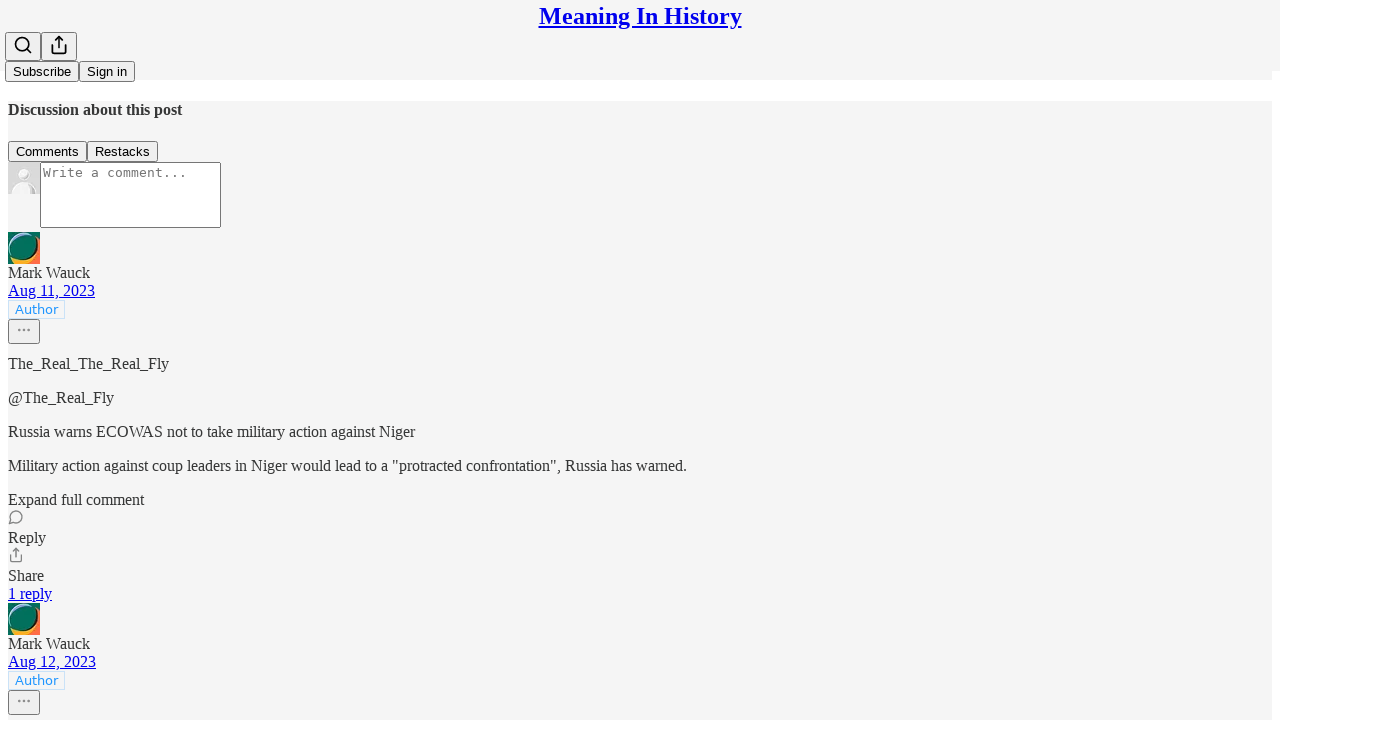

--- FILE ---
content_type: application/javascript
request_url: https://substackcdn.com/bundle/static/js/7184.2bf4dc6d.js
body_size: 24107
content:
"use strict";(self.webpackChunksubstack=self.webpackChunksubstack||[]).push([["7184"],{42383:function(e,t,i){i.d(t,{A:()=>n});let n={customThemeHeader:"customThemeHeader-hnC_lZ",headerImageContainer:"headerImageContainer-RUy6uK",portraitImage:"portraitImage-IxD7Ka",fullWidthImageHeader:"fullWidthImageHeader-t5EqiB",fullWidthHeaderContent:"fullWidthHeaderContent-HjaASe",fullWidthHeaderSubtitle:"fullWidthHeaderSubtitle-VOunOK",titleAndImageContainer:"titleAndImageContainer-Eb9L9t",titleAndImageHeader:"titleAndImageHeader-IHm_Y5",noImage:"noImage-uj9DyC",image:"image-_uMo6d",thickRule:"thickRule-aN1kyk","portrait-image-container":"portrait-image-container-zwwsEI",portraitImageContainer:"portrait-image-container-zwwsEI","landscape-image-container":"landscape-image-container-QgDAqQ",landscapeImageContainer:"landscape-image-container-QgDAqQ",bylineWrapper:"bylineWrapper-AHoCt5",bylineContainer:"bylineContainer-TXwfpr",copy:"copy-WXqCFN",eagleStampContainer:"eagleStampContainer-UIFpMk",eagleStampImage:"eagleStampImage-EG5gS3",america250Logo:"america250Logo-Mg4J2n"}},44567:function(e,t,i){i.d(t,{A:()=>n});let n=/^(2101|887)$/.test(i.j)?null:{hasModal:"hasModal-bDnxNx",modalViewer:"modalViewer-xO_gxg",active:"active-uB0ZZs",logo:"logo-DQBU5j",back:"back-nF7MN5"}},37343:function(e,t,i){i.d(t,{HY:()=>b,Px:()=>_,oD:()=>v});var n=i(10201),o=i(17402);if(!/^(2101|887)$/.test(i.j))var r=i(85902);var a=i(73164),s=i(52820),l=i(84605),c=i(86500);i(58418);var d=i(68349);i(24078),i(35369),i(76977),i(63136);var u=i(24216),p=i(39318);if(!/^(2101|887)$/.test(i.j))var h=i(41086);if(i(49807),!/^(2101|887)$/.test(i.j))var m=i(98949);if(!/^(2101|887)$/.test(i.j))var f=i(57324);let g=(0,o.createContext)({hidden:!1});function _(){let{setHidden:e}=(0,o.useContext)(g);return()=>null==e?void 0:e(!0)}function b(e){let{children:t}=e,[i,r]=(0,o.useState)(!1);return(0,n.Y)(g.Provider,{value:{hidden:i,setHidden:r},children:t})}function v(e){let{post:t,subdomain:i,readerInstalled:a,isContributor:u}=e,_=(0,m.aR)()?"ios":(0,m.m0)()?"android":null,{iString:b}=(0,l.GO)(),{hidden:v}=(0,o.useContext)(g),{exposeExperiment:A,getExperimentVariant:C}=(0,s.Wk)(),I=v||!_;if((0,o.useEffect)(()=>{I||!a||u||t.is_draft||(0,h.y)("triedRedirect")||(0,d.ar)()?I||A("app_install_prompts"):(0,d.V2)((0,p.XV8)(i,t.slug,{params:{utm_medium:f.Jn.web,utm_campaign:f._9.postsOpenInApp,utm_source:f.VU.postBanner}}))},[]),I)return null;let P=C("app_install_prompts")||"none";if(!["our_banner","native_banner_if_supported"].includes(P))return null;let x=b("Read in the Substack app");"podcast"==t.type?x=b("Listen in the Substack app"):"video"==t.type&&(x=b("Watch in the Substack app"));let k=(0,p.XV8)(i,t.slug,{redirect:"app-store",source:f.VU.postBanner});return(0,m.ux)()&&"native_banner_if_supported"===P?(0,n.FD)(n.FK,{children:[(0,n.Y)(r.mg,{children:(0,n.Y)("meta",{name:"apple-itunes-app",content:"app-id=1581650857, app-argument=".concat(k)})}),(0,n.Y)(y,{surface:"post",bannerType:"safari-native-app-banner"})]}):(0,n.FD)(w,{className:"app-banner-post",children:[(0,n.Y)(y,{surface:"post"}),(0,n.Y)(S,{}),(0,n.Y)(Y,{children:(0,n.Y)("div",{children:x})}),(0,n.Y)("a",{className:"app-banner-cta",href:k,onClick:()=>{(0,c.u4)(c.qY.APP_BANNER_TAPPED,{surface:"post",type:"header"})},children:b("Open app")})]})}function y(e){let{surface:t,bannerType:i}=e;return(0,o.useEffect)(()=>{(0,c.u4)(c.qY.APP_BANNER_VIEWED,{surface:t,bannerType:i})},[]),null}let w=(0,u.a)("app-banner"),Y=(0,u.a)("app-banner-text");function S(){return(0,n.Y)("div",{className:"app-banner-icon",children:(0,n.Y)(a.A,{height:16})})}},20674:function(e,t,i){i.d(t,{D:()=>A});var n=i(69277),o=i(70408),r=i(10201),a=i(32485),s=i.n(a),l=i(17402),c=i(34615),d=i(38305),u=i(35479),p=i(84605),h=i(85478),m=i(24078),f=i(22057),g=i(76977),_=i(63136),b=i(16291),v=i(56262),y=i(39318),w=i(49807),Y=i(82776),S=i(96063);function A(e){let{variant:t,post:i,pub:a,relativeLinks:A=!1,hideMeta:C=!1,hideFaces:I=!1,showAudience:P=!1,renderBylines:x,className:k,avatarSize:D=36}=e,{getConfigFor:E}=(0,h.mJ)(),T=!!E("enable_author_pages"),{publishedBylines:N=[]}=i,R=N.map(e=>{if(!T)return e;let t=a.contributors.find(t=>t.user_id===e.id);return t?(0,o._)((0,n._)({},e),{name:t.name||e.name,bio:t.bio||e.bio,photo_url:t.photo_url||e.photo_url}):e}),F=a.bylines_enabled&&(0,Y.getPrintedByline)(a,i),[O,L]=(0,l.useState)(!1),U=!I&&F&&a.byline_images_enabled&&R.some(e=>{let{photo_url:t}=e;return!!t});P||(P="page"!==i.type);let{iContext:M,language:B,iString:V}=(0,p.GO)(),W=e=>{let t=T?(0,y.cxh)({userId:e.id,pub:a}):null;return T&&!t?{href:void 0}:t?{href:t}:{href:(0,w.gYq)(e)}};return(0,r.FD)(g.pT,{className:s()("byline-wrapper",{[S.A["byline-wrapper--swap-on-mobile"]]:"shows"===t},k),gap:12,alignItems:"center",children:[U&&(0,r.Y)(g.pT,{className:s()({[S.A["byline-faces--swap-on-mobile"]]:"shows"===t}),children:(0,r.Y)(f.Z,{users:R,max:4,size:D,renderAvatar:e=>(0,r.Y)(m.tp,(0,o._)((0,n._)({},e),{noBase:A}))})}),(0,r.FD)(g.I1,{children:[F&&(x?x({publishedBylines:R,getLinkProps:W}):(0,r.FD)(_.EY.Meta,{color:"pub-primary-text",children:[(0,r.Y)(d.K,{array:R,limit:4,formatter:e=>(0,r.Y)(u.ProfileHoverCard,{disabled:T,subject:e,utmSource:"byline",children:(0,r.Y)(_.EY,(0,o._)((0,n._)({as:"a"},W(e)),{decoration:"hover-underline",children:e.name}))}),othersFormatter:e=>(0,r.Y)("span",{style:{cursor:"pointer"},onClick:()=>L(!0),children:e})}),(0,r.Y)(c.K,{isOpen:O,modalLabel:V("Authors"),faces:R,totalCount:R.length,onClose:()=>L(!1),utmSource:"post-bylines-modal"})]})),!C&&(0,r.FD)(g.pT,{gap:4,children:[(0,r.Y)(_.EY.Meta,{color:"pub-secondary-text",children:(0,b.A)(i.post_date).locale(B).format("MMM DD, YYYY")}),P&&(0,v.isPaidAudience)(i.audience)&&(0,r.FD)(_.EY.Meta,{color:"pub-secondary-text",children:["∙ ",M("postAudience","Paid")]})]})]})]})}},52077:function(e,t,i){i.d(t,{Ay:()=>V,Ui:()=>q,vo:()=>z});var n=i(69277),o=i(70408),r=i(10201),a=i(32485),s=i.n(a),l=i(78659),c=i.n(l),d=i(90128),u=i.n(d),p=i(63375),h=i.n(p),m=i(16858),f=i(31050),g=i(56808),_=i(750),b=i(17402),v=i(15734),y=i.n(v),w=i(69715),Y=i(23623),S=i(58925),A=i(54014),C=i(84605),I=i(95064),P=i(39598),x=i(26289),k=i(86500),D=i(90250),E=i(89490),T=i(76977),N=i(63136),R=i(39196),F=i(59294),O=i(50874),L=i(82776),U=i(92967),M=i(7642),B=i(91086);function V(e){var t,i;let{disableSelection:a,player:s,postId:l,renderTranscriptionChunk:d,transcription:u,onUpdateActiveRowIndex:p}=e,{iString:m}=(0,C.GO)(),{onStartClipping:f}=(0,w.MC)(),g=(0,b.useRef)(null),{selection:_,clearSelection:v,selectEndRef:Y,selectStartRef:S}=(0,F.MB)({containerRef:g,disable:null!=a&&a,playerRef:s}),[E,R]=(0,b.useState)(!0),[L,U]=(0,b.useState)(),[M,V]=(0,b.useState)(["nick","mills"]),[q,z]=(0,b.useState)({}),[H,K]=(0,b.useState)(!1),[G,J]=(0,b.useState)(!1),[Q,X]=(0,b.useState)(),{currentTime:Z,isPlaying:ee}=(0,x.yr)(s),et=q?Object.values(q).filter(e=>e):[],ei=!!((null==M?void 0:M.length)&&et.length),{setItems:en}=(0,I.IS)(),eo=null==L?void 0:L.findIndex(e=>e.start<=Z&&e.end>Z);if((0,b.useEffect)(()=>{p&&void 0!==eo&&-1!==eo&&p(eo)},[eo,p]),(0,b.useEffect)(()=>{R(!0),u.cdn_url&&y().get(u.cdn_url).then(e=>{if(!e.text)return;let t=JSON.parse(e.text),i=(0,O.qD)({rows:t});U(i),en(i);let n=h()(i.map(e=>{var t;return null!=(t=e.speaker)?t:""})).filter(e=>e).sort();n.length&&V(n)}).finally(()=>{R(!1)}),u.speaker_map&&Object.values(u.speaker_map).length&&z(u.speaker_map)},[null==L?void 0:L.length,en,u.cdn_url,u.cdn_unaligned_url,u.speaker_map]),E)return(0,r.Y)(j,{});if(!(null==L?void 0:L.length))return(0,r.Y)("div",{className:B.A.transcriptionStatus,children:(0,r.Y)(N.EY.Meta,{children:m((null==u?void 0:u.status)==="in_progress"?"Transcription in progress...":"No transcript...")})});let er=(null==s||null==(i=s.current)||null==(t=i.player)?void 0:t.tagName)==="VIDEO",ea=er?"videogram":"audiogram";return(0,r.FD)(T.I1,{ref:g,children:[_&&(0,r.Y)(W,{isVideo:er,selection:_,onSelect:er?()=>{if(!_||!L||!S.current||!Y.current)return;let e=S.current,t=Y.current;(e.rowIndex>t.rowIndex||e.rowIndex===t.rowIndex&&e.offset>t.offset)&&([e,t]=[t,e]);let i=(0,D.At)({startRow:L[e.rowIndex],endRow:L[t.rowIndex],startOffset:e.offset,endOffset:t.offset,startNodeText:e.text,endNodeText:t.text});v(),f((0,o._)((0,n._)({},i),{source:"transcription",title:null}))}:function(){if(_&&Y.current&&S.current&&L){let e=(0,n._)({},S.current),t=(0,n._)({},Y.current),[i,o]=(0,D.fE)({selectStart:e,selectEnd:t,alignedRows:L});i>o&&([i,o]=[o,i]),K(!0),y().post("/api/v1/audiogram").send({post_id:l,start_idx:i,end_idx:o,use_draft:!1}).then(e=>{var t,i;(null==(t=e.body)?void 0:t.data)&&(X(e.body.data),v(),(null==s||null==(i=s.current)?void 0:i.player)&&s.current.player.pause())}).finally(()=>K(!1))}}}),d&&L.map((e,t)=>{var i;return d({isPlaying:ee,row:e,rowIndex:t,words:e.words,showSpeaker:(0===t||null==(i=L[t-1])?void 0:i.speaker)!==e.speaker,speakerName:ei&&e.speaker?q[e.speaker]:void 0,onPause:()=>{var e;(null==s||null==(e=s.current)?void 0:e.player)&&s.current.player.pause()},onPlay:()=>{var t;(null==s||null==(t=s.current)?void 0:t.player)&&(s.current.player.currentTime=e.start+1e-4,s.current.player.play())}})}),!d&&L.map((e,t)=>(0,r.Y)($,{idx:t,row:e,rows:L,speakerName:ei&&e.speaker?q[e.speaker]:void 0,onReassign:()=>J(!0),currentTime:Z,isPlaying:ee,isSelected:!!(_&&Y.current&&S.current&&t===c()(t,Math.min(S.current.rowIndex,Y.current.rowIndex),Math.max(S.current.rowIndex,Y.current.rowIndex))),onClick:()=>{v()},onPause:()=>{var e;(null==s||null==(e=s.current)?void 0:e.player)&&s.current.player.pause()},onPlay:()=>{var t;(null==s||null==(t=s.current)?void 0:t.player)&&(s.current.player.currentTime=e.start+1e-4,s.current.player.play())}},t)),(0,r.Y)(P.B,{isOpen:!!(H||Q),onClose:()=>X(void 0),isGenerating:H,finishedGram:Q,noun:ea,postId:l,onDownload:function(e){return(0,k.u4)(k.qY.AUDIOGRAM_DOWNLOAD_CLICKED,{post_id:l,audiogram_id:null==Q?void 0:Q.id,media_upload_id:u.media_upload_id}),fetch(e,{method:"GET"}).then(e=>e.blob()).then(e=>{var t;let i=null==Q||null==(t=Q.video_url)?void 0:t.split("/").pop(),n=null==i?void 0:i.match(/^([^-]+-[^_]+)_/),o=(null==n?void 0:n[1])||"",r=URL.createObjectURL(e),a=document.createElement("a");a.href=r,a.download="substack-".concat(ea,"-").concat(l,"-").concat(o,".mp4"),document.body.appendChild(a),a.click(),URL.revokeObjectURL(r),a.remove()})}}),(0,r.Y)(A.j,{isOpen:M&&!!M.length&&!!G,onClose:()=>J(!1),speakers:M,speakerMap:q,onChangeSpeakerMap:z,postId:l})]})}function W(e){var t,i;let{isVideo:n,selection:o,onSelect:a}=e,{iString:l}=(0,C.GO)(),c=null==(i=o.anchorNode)||null==(t=i.parentElement)?void 0:t.getBoundingClientRect();return c?(0,r.Y)(Y.a,{children:(0,r.Y)(T.I1,{style:{top:(0,L.isTouchDevice)()?Math.max(c.y,0)+c.height+12:Math.max(c.bottom,0)+12,left:c.x+c.width/2,transform:"translateX(-50%)",pointerEvents:"auto",maxWidth:240},justifyContent:"center",outline:"detail",shadow:"md",radius:"md",className:s()(M.A.popover,M.A.mounted),padding:4,gap:4,children:n?(0,r.FD)(S.ut,{onClick:a,children:[(0,r.Y)(m.A,{stroke:"var(--color-utility-white)",size:20}),(0,r.Y)(N.EY.B4,{color:"white",weight:"medium",children:l("Create clip")})]}):(0,r.FD)(S.ut,{onClick:a,children:[(0,r.Y)(f.A,{stroke:"var(--color-utility-white)",size:20}),(0,r.Y)(N.EY.B4,{color:"white",weight:"medium",children:l("Make audiogram")})]})})}):null}function j(){return(0,r.FD)(r.FK,{children:[(0,r.Y)(R.R,{width:"80%",height:"24px",className:B.A.loadingSilhouette}),(0,r.Y)(R.R,{width:"34%",height:"24px",className:B.A.loadingSilhouette}),(0,r.Y)(R.R,{width:"75%",height:"24px",className:B.A.loadingSilhouette}),(0,r.Y)(R.R,{width:"100%",height:"24px",className:B.A.loadingSilhouette}),(0,r.Y)(R.R,{width:"68%",height:"24px",className:B.A.loadingSilhouette})]})}function q(e){if(!e)return"Unknown Speaker";let t=e.split("_"),i=parseInt(t[1]);return"".concat(u()(t[0])," ").concat(i+1)}function $(e){let{row:t,currentTime:i,onPlay:a,isPlaying:l,onPause:c,isSelected:d,onClick:u,idx:p,rows:h,onReassign:m,speakerName:f}=e,[v,y]=(0,b.useState)(!1),w=(0,b.useRef)(null),Y=t.start<=i&&t.end>=i,S=t.words.map(e=>e.start<=i&&e.end>=i?(0,r.FD)(r.FK,{children:[(0,r.Y)("span",{className:B.A.activeWord,children:e.word})," "]}):"".concat(e.word," "));S.length||(S=t.text.split(" ").map(e=>(0,r.FD)("span",{children:[e," "]})));let A=null;if(t.speaker&&f){var C;let e=0===p||null==(C=h[p-1])?void 0:C.speaker;t.speaker!==e&&(A=(0,r.Y)("div",{className:B.A.speakerText,onClick:m,children:f}))}return(0,r.FD)("div",{ref:w,onClick:u,onMouseEnter:()=>y(!0),onMouseLeave:()=>y(!1),style:{display:"flex",width:"100%",alignItems:"center"},children:[l&&(!v||Y)?(0,r.Y)(_.A,{onClick:c,size:24,className:B.A.playCircle,style:(0,o._)((0,n._)({},v&&{color:"var(--color-accent-themed)"}),{visibility:Y||v?"visible":"hidden"})}):(0,r.Y)(g.A,{onClick:a,size:24,className:B.A.playCircle,style:(0,o._)((0,n._)({},v&&{color:"var(--color-accent-themed)"}),{visibility:Y||v?"visible":"hidden"})}),(0,r.FD)("div",{className:s()(B.A.transcriptionChunk,{[B.A.activeRow]:Y||d,[B.A.hoverChunk]:v}),"data-chunk-index":p,children:[(0,r.Y)("div",{className:s()(B.A.rowIndicator,{[B.A.hoverRow]:v})}),(0,r.FD)("div",{style:{display:"flex",flexDirection:"column",flex:1,padding:"5px 0"},children:[A,(0,r.Y)("div",{className:B.A.rowText,"data-chunk-index":p,children:S})]})]})]})}let z=e=>{let{isActiveRow:t,isPlaying:i,row:n,rowIndex:o,onPause:a,onPlay:l,postId:c,children:d,className:u,activeClassName:p,editable:h}=e,m=t&&i;return(0,r.Y)(E.az,{id:"transcription-".concat(o),paddingRight:16,className:s()(u,{[null!=p?p:""]:m}),onClick:()=>{var e;null!=(e=window.getSelection())&&e.toString()||h||((0,k.u4)(k.qY.TRANSCRIPTION_TIMESTAMP_CLICKED,{post_id:c,timestamp:(0,U.kq)(n.start)}),m?a():l())},children:d})}},6212:function(e,t,i){i.d(t,{$f:()=>e$,$y:()=>e2,DZ:()=>eX,HA:()=>ez,I0:()=>eZ,L4:()=>eG,Mq:()=>e7,RR:()=>eQ,dm:()=>e8,sT:()=>eH});var n=i(99851),o=i(69277),r=i(70408),a=i(79785),s=i(10201),l=i(32485),c=i.n(l),d=i(84934),u=i(17402),p=i(15734),h=i.n(p),m=i(43262),f=i(3526),g=i(70997),_=i(76609),b=i(76219),v=i(95337),y=i(71328),w=i(88755),Y=i(2964),S=i(34746),A=i(13918),C=i(65754),I=i(90177),P=i(41935),x=i(20674),k=i(47789),D=i(75890),E=i(35479),T=i(15113),N=i(76185),R=i(58398),F=i(81209),O=i(65207),L=i(64591),U=i(47275),M=i(77921),B=i(1842),V=i(90847),W=i(49984),j=i(81668),q=i(56778),$=i(52820),z=i(84565),H=i(84605),K=i(13505),G=i(53989),J=i(86500),Q=i(66565),X=i(94729),Z=i(64595),ee=i(13022),et=i(1459),ei=i(68349),en=i(43998),eo=i(24078),er=i(89490),ea=i(35369),es=i(16074),el=i(76977),ec=i(20500),ed=i(63136),eu=i(36372),ep=i(56007),eh=i(36375),em=i(55247),ef=i(49095),eg=i(73030),e_=i(98111),eb=i(56458),ev=i(4016),ey=i(96301),ew=i(39318),eY=i(41086),eS=i(49807),eA=i(98949),eC=i(82776),eI=i(57324),eP=i(96063);function ex(){let e=(0,a._)(["The full video is for subscribers in the "," plan"]);return ex=function(){return e},e}function ek(){let e=(0,a._)(["The full video is for subscribers in the Founding Member plan"]);return ek=function(){return e},e}function eD(){let e=(0,a._)(["The full video is for paid subscribers"]);return eD=function(){return e},e}function eE(){let e=(0,a._)(["This email is for subscribers in the "," plan"]);return eE=function(){return e},e}function eT(){let e=(0,a._)(["This email is for subscribers in the Founding Member plan"]);return eT=function(){return e},e}function eN(){let e=(0,a._)(["This email is for paid subscribers"]);return eN=function(){return e},e}function eR(){let e=(0,a._)(["Continue reading this post for free, courtesy of ","."]);return eR=function(){return e},e}function eF(){let e=(0,a._)(["This post is for subscribers in the "," plan"]);return eF=function(){return e},e}function eO(){let e=(0,a._)(["This post is for subscribers in the Founding Member plan"]);return eO=function(){return e},e}function eL(){let e=(0,a._)(["This post is for paid subscribers"]);return eL=function(){return e},e}function eU(){let e=(0,a._)(["Subscribe to "," to continue reading"]);return eU=function(){return e},e}function eM(){let e=(0,a._)(["Visit the author’s Substack to subscribe and read more."]);return eM=function(){return e},e}function eB(){let e=(0,a._)(["Visit ",""]);return eB=function(){return e},e}function eV(){let e=(0,a._)(["Support ",""]);return eV=function(){return e},e}function eW(){let e=(0,a._)(["Subscribe to ",""]);return eW=function(){return e},e}function ej(){let e=(0,a._)(["By ",""]);return ej=function(){return e},e}function eq(){let e=(0,a._)(["Subscribe to ",""]);return eq=function(){return e},e}let e$="focus-comment-input",ez=(e,t)=>!!e&&!e.invite_only&&!!t&&t.has_publication&&!t.is_admin&&!t.is_contributor&&!t.is_public_admin&&(0,et.e)(t,e),eH=(e,t,i,n)=>"enabled"===e.payments_state?!(null==t?void 0:t.is_subscribed):(null==t?void 0:t.is_free_subscribed)&&"disabled"===e.payments_state&&!e.invite_only?!n&&i&&!(null==t?void 0:t.is_pledged):!(null==t?void 0:t.is_free_subscribed);class eK extends u.Component{async loadReactors(){let e=await h().get("/api/v1/post/".concat(this.props.post.id,"/facepile"));this.setState({reactors:e.body.reactors,restackers:e.body.restackers})}async componentDidMount(){var e,t,i;if(this.props.paywall&&!this.props.postPreview&&((0,J.u4)(J.qY.POST_PAYWALL_SHOWN,{post_id:this.props.post.id,post_audience:this.props.post.audience,post_type:this.props.post.type,user:this.props.user,paywall_variant:this.getPaywallConfiguration().variant}),(0,ev.lu)({pub:this.props.pub}))){let e=null==(i=window)||null==(t=i._analyticsConfig)?void 0:t.anonymousId;(0,Q.BU)("paywall_shown",(0,o._)({post_id:this.props.post.id},this.props.user?{user_id:this.props.user.id,user_email:this.props.user.email,membership_type:this.props.user.is_subscribed?"paid":this.props.user.is_free_subscribed?"free":"none"}:e?{anonymousId:e}:{}))}this._triggerShare=()=>this.triggerShare(),null==(e=this.containerRef.current)||e.addEventListener("share-post",this._triggerShare),this.props.post&&this.loadReactors(),.001>Math.random()&&(0,J.kE)({post:this.props.post});let n=(0,eY.y)("subscribe_prompt");n&&("paid"===n?this.props.popToast(()=>(0,s.Y)(eu.y,{text:"Subscription purchased for ".concat(this.props.pub.name)})):this.props.popToast(()=>(0,s.Y)(eu.y,{text:"Subscribed to ".concat(this.props.pub.name)})));let r=null;0x9f7afc3===this.props.post.id&&alert("userAgent: ".concat(navigator.userAgent));let a=(0,eA.Fr)({checkFirst4:!0}),l=!1;a&&/Twitter for/i.test(navigator.userAgent)&&(this.context.exposeExperiment("twitter_in_app_app_upsell"),l="treatment"===this.context.getExperimentVariant("twitter_in_app_app_upsell")),a&&(/Instagram/i.test(navigator.userAgent)?r="instagram":/(Messenger|FBAN|FBAV|FB_IAB)/i.test(navigator.userAgent)?r="facebook":/LinkedIn/i.test(navigator.userAgent)?r="linkedin":/Twitter for/i.test(navigator.userAgent)&&l&&(r="twitter")),r?this.setWebviewModalState(r):this.setPostPromptState()}componentWillUnmount(){if(this._triggerShare){var e;null==(e=this.containerRef.current)||e.removeEventListener("share-post",this._triggerShare)}this.props.stopInterval&&this.props.stopInterval()}getPaywallConfiguration(){let{freeSignup:e,freeTrialCoupon:t,getSettingFor:i,post:n,pub:o,user:r}=this.props,a=!0===this.props.paywall&&o.paywall_free_trial_enabled&&t,s=!!(i("paywall_unlock_tokens")&&"only_paid"===n.audience&&n.teaser_post_eligible&&!(null==r?void 0:r.is_subscribed)&&((null==r?void 0:r.is_free_subscribed)||e)&&!(null==r?void 0:r.has_redeemed_post_unlock_token));return{variant:a?"free_trial":s?"post_unlock":"regular",showPostUnlockPrompt:s}}async setWebviewModalState(e){this.setState({showWebViewModal:{action:"facebook"===e?"read":"follow",platform:e}})}async setPostPromptState(){var e;let{post:t,disableSubscribePrompt:i,readerIsSearchCrawler:n,pub:o,user:r,readerInstalledAt:a,referringUser:s,forceFollowPrompt:l}=this.props,c="newsletter"===t.type&&!0===this.props.getSettingFor("enable_post_page_conversion")&&!i&&!(0,ei.ar)()&&!n,d=!1;if(null==(e=document)?void 0:e.referrer)try{let e=new URL(document.referrer);d=!!e.hostname.match(/(^|\.)substack\.com$/)||e.hostname===window.location.hostname}catch(e){}let u=this.props.skipFollowPrompt,p=!1;if(l)p=!0;else if(!eC.PUB_IDS_TO_NOT_SHOW_FOLLOW_PROMPT_ON.includes(o.id)&&!u&&c&&s&&s.name&&s.id!==(null==r?void 0:r.id)&&o.author_id!==s.id&&o.contributors.every(e=>e.user_id!==s.id)){let e=[];if(r)try{e=await (0,X.x6)("/api/v1/feed/following")}catch(e){console.warn("Failed to fetch following state",e)}p=!e.includes(s.id)}let h=c&&!p&&!this.props.paywall&&!this.props.freeSignup&&!r,m=!["video","podcast"].includes(t.type)&&!n&&(0,eA.Fr)({checkFirst4:!0})&&!a&&!d,f=!1;m&&!h&&(this.context.exposeExperiment("app_install_prompts"),"drawer"===this.context.getExperimentVariant("app_install_prompts")&&(f=!0,p=!1)),this.setState({shouldShowFollowPrompt:p,shouldShowSubscribePrompt:h,appUpsellEligible:m,mountAppUpsellFooter:f})}triggerShare(){let{fromEmail:e}=arguments.length>0&&void 0!==arguments[0]?arguments[0]:{};this.setState({shareModalOpen:!0,shareModalMedium:e?"email":"web"})}onBottomReached(e){this.state.bottomReached||this.props.postPreview||(this.setState({bottomReached:!0}),(0,J.sM)({post:this.props.post,hasPaywall:e,surface:"publication",trackerUuid:this.props.getCurrentUuid()}))}shouldShowUFI(){let{fromPostPage:e,user:t,pub:i,getSettingFor:n}=this.props,{canShowSubscribeFooterAfterPost:o}=this.state;return!!e&&!!o&&eH(i,t,!!n("payment_pledges_enabled"),this.shouldShowRecommendCta)}shouldTrackPaywallPostSeen(){if("undefined"==typeof window)return!1;let e=document.createElement("div");e.innerHTML=this.props.post.body_html;let t=this.props.pub.post_preview_limit||eC.DEFAULT_PREVIEW_LIMIT,i="",n=!1;for(let o=e.childNodes.length-1;o>=0;o--){let r=e.childNodes[o];if(r&&(i+=r.textContent).length>t){n=!0;break}}return n}render(){var e,t,i,n,r,a,l,u,p;let{user:h,pub:g,post:v,freeSignup:I,freeSignupEmail:x,isServingFreePodcastUrl:D,isShowsPost:E,isTheFreePressTheme:F,reaction_token:W,invisible:$,paywall:z,onChange:H,hideTitle:K,noTitleLink:G,showComments:Q,fromPostPage:X,freeTrialCoupon:et,showRestackModal:ei,stripe_publishable_key:en,crossPostInfo:eo,iString:er,iTemplate:es,themeVariables:ec,referringUser:ed,renderComments:ep,renderContent:em,startInterval:ef,forceFollowPrompt:eg}=this.props,{showTranscription:e_,truncated:ey,autoPlayVoiceOver:ew,reactors:eY,restackers:eC,shouldShowFollowPrompt:eI,shouldShowSubscribePrompt:eU,appUpsellEligible:eM,mountAppUpsellFooter:eB,showWebViewModal:eV}=null!=(n=this.state)?n:{};if(v.is_geoblocked)return(0,s.Y)(e3,{});let eW=(0,ev.lu)({pub:g}),ej=!!this.context.getConfigFor("like_posts_enabled"),eq=(0,w.Rv)(null!=(r=ey||v.body_html)?r:"",eW?"h1, h2, h3":"h1, h2, h3, h4"),e$=!z||z&&this.shouldTrackPaywallPostSeen();ef&&e$&&ef({postId:this.props.post.id,containerElementRef:this.containerRef,elementIsStatic:!0});let ez="video"===v.type&&!z&&(null==(e=v.videoUpload)?void 0:e.transcription),eH=this.shouldShowUFI()&&!(0,ev.lu)({pub:g}),eK=e7(v),eG=!!eY&&eY.length>0,{showPostUnlockPrompt:eX}=this.getPaywallConfiguration(),e0=(0,eA.Fr)({checkFirst4:!0}),e2="";e2="video"===v.type?"founding"===v.audience&&(0,eb.m4)(g)?es(ex(),null!=(a=(0,eb.m4)(g))?a:""):es("founding"===v.audience?ek():eD()):"adhoc_email"===v.type?"founding"===v.audience&&(0,eb.m4)(g)?es(eE(),null!=(l=(0,eb.m4)(g))?l:""):es("founding"===v.audience?eT():eN()):eX?e0?er("Continue reading this post for free in the Substack app"):es(eR(),g.author_name||g.name):"founding"===v.audience&&(0,eb.m4)(g)?es(eF(),null!=(u=(0,eb.m4)(g))?u:""):es("founding"===v.audience?eO():eL());let e8=(0,s.FD)(V.Z,{disabled:!F,post:v,isShowsPost:E,children:[(0,s.Y)(k.I,{post:v,user:h,onChange:H,reaction_token:W,children:e=>(0,s.FD)(s.FK,{children:[(0,s.Y)("div",{className:"available-content",children:e_?(0,s.Y)("div",{className:"container",children:(0,s.Y)(eh.A,{post:v,pub:g,user:h,playerRef:this.videoPlayer})}):(0,s.Y)(T.A,{html:ey||v.body_html||null,pub:g,trackSelection:!0,post:v,themeVariables:ec,canRestackImage:this.context.getConfigFor("restack_with_image"),user:h,freeSignup:I,freeSignupEmail:x,paywall:z,showing_behind_paywall:!!v.post_paywall_content_for_google,onLike:e})}),v.post_paywall_content_for_google&&(0,s.Y)("div",{className:"paywall-content",children:(0,s.Y)(T.A,{html:v.post_paywall_content_for_google,pub:g,trackSelection:!1,post:v,user:h,freeSignup:I,freeSignupEmail:x,paywall:z,onLike:e})})]})}),!$&&e$&&(0,s.Y)(q.A,{onVisible:()=>this.onBottomReached(!!z)})]}),e6=(0,ev.S2)({pub:g}),e9=(0,Z.h8)({post:v,pub:g}),e5=this.context.getConfigFor("thefp_show_fixed_footer_paywall"),te=eW?(0,s.Y)(M.n,{post:v,user:h,pub:g,freeSignupEmail:x}):(0,s.Y)(S.pU,(0,o._)({user:h,freeSignupEmail:x,freeSignup:I,publication:g,post:v,coupon:!0===this.props.paywall&&this.props.pub.paywall_free_trial_enabled?et:null,showPostUnlockPrompt:eX,magicToken:W,onPostUnlockError:()=>this.props.popToast(()=>(0,s.Y)(eu.y,{text:er("Teaser posts are not currently available for this content")}))},Object.assign({title:e2,reauthenticationTitle:er("To read this, please re-authenticate.")},z)));return(0,s.FD)("article",{className:c()("typography ".concat(v.type,"-post post"),{"shows-post":E,"full-width-image-header":(null==(t=v.postTheme)?void 0:t.header_variant)==="full-width-image",[null!=(p=eP.A.bottomWithTos)?p:"undefined"]:g.has_custom_tos}),ref:this.containerRef,children:[(null==h?void 0:h.is_contributor)&&(null==v?void 0:v.id)&&(null==v?void 0:v.type)==="page"&&(0,s.Y)(ea.$n,{priority:"secondary",href:(0,eS.I_S)(g,v.id,{params:{back:document.location.href}}),localNavigation:!1,leading:(0,s.Y)(d.A,{size:20}),children:er("Edit")}),(0,s.Y)(e4,{post:v,user:h,onChange:H}),(0,s.Y)(R.Z,{isOpen:!!this.state.shareModalOpen,onClose:()=>this.setState({shareModalOpen:!1,shareModalMedium:void 0}),user:h,pub:g,post:v,reaction_token:W,medium:this.state.shareModalMedium||"web"}),eI&&(0,s.Y)(Y.y$,{pub:g,post:v,referringUser:ed,freeSignupEmail:x,forceFollowPrompt:eg,surface:"post-follow-referrer-prompt"}),eU&&(0,s.Y)(O.F,{pub:g,post:v,stripe_publishable_key:en,sharer:ed,appUpsellEligible:!!eM}),eB&&(0,s.Y)(f.e,{pub:g,slug:v.slug}),eV&&(0,s.Y)(f.D,{pub:g,slug:v.slug,action:eV.action,platform:eV.platform}),em?(0,s.FD)(s.FK,{children:[!$&&(0,s.Y)(q.A,{onVisible:()=>{this.onTopReached(!!z)}}),em({comments:ep?ep():null,crossPostInfo:eo,postContent:(0,s.FD)(s.FK,{children:[e8,!!(z&&!v.post_paywall_content_for_google&&!D)&&te]})})]}):(0,s.FD)(s.FK,{children:[(0,s.Y)(eZ,{user:null!=h?h:null,pub:g,post:v,isOnPostPage:!0,reaction_token:W,allowEdit:!0,showShare:!0,showSubtitle:!0,showPhoto:!0,showCommentRestack:!g.hide_post_restacks,hideTitle:!!K,noTitleLink:!!G,onChange:H,hideDate:"page"===v.type,hideAudience:"page"===v.type,showReactions:ej,showComments:!!Q,showLabel:!0,fromPostPage:!!X,onClickCommentButton:this.onCommentButtonClicked,reactors:eY,showRestackModal:!!ei,showTranscriptionButton:!!ez,onTranscriptionClick:this.onTranscriptionClick,autoPlayVoiceOver:ew}),v.age_verification&&"completed_adult"!==v.age_verification.status&&(0,s.Y)(m.J,{content:v,description:v.subtitle,source:"post"}),!$&&e$&&(0,s.Y)(q.A,{onVisible:()=>this.onTopReached(!!z)}),(v.has_voiceover||!!v.voiceoverUpload)&&!F&&(0,s.Y)(_.g,{pub:g,post:v,mediaUploadId:v.voiceover_upload_id,duration:null==(i=v.voiceoverUpload)?void 0:i.duration,autoPlay:ew,href:v.canonical_url,isPaywalled:!v.voiceover_upload_id}),!v.voiceoverUpload&&ew&&eK&&(0,s.Y)(j.w,{postId:v.id,onClose:()=>{(0,J.u4)(J.qY.LISTEN_TO_THIS_POST_MODAL_DISMISSED,{post_id:v.id}),this.setState({autoPlayVoiceOver:!1})}}),eo?(0,s.Y)(y.k,{postType:v.type,crossPostInfo:eo}):null,(0,s.FD)("div",{children:[eq&&eW&&(0,s.Y)(B._,{postId:null==v?void 0:v.id,toc:eq,leftMargin:24,title:v.title,commentCount:v.comment_count,showComments:!0,wordCount:v.wordcount}),eq&&!eW&&(0,s.Y)(L.M,{toc:eq,position:"fixed"}),e8,e9&&(0,s.Y)(b.u,{doiUrl:e9.doiUrl,pdfUrl:e9.pdfUrl}),z&&!v.post_paywall_content_for_google?(0,s.FD)(s.FK,{children:[te,(0,s.Y)(C.e,{post:v})]}):ey?(0,s.Y)("p",{children:(0,s.FD)(ea.$n,{className:"expander",onClick:()=>this.setState({truncated:null}),children:["+ ",er("show full post")]})}):!["page"].includes(null==v?void 0:v.type)&&(0,s.FD)(s.FK,{children:[eH&&(0,s.Y)(eQ,{pub:g,post:v,user:h,freeSignup:!!I,freeSignupEmail:x}),!eH&&this.shouldShowRecommendCta&&(0,s.Y)(N.R,{pub:g}),eo&&("only_paid"===v.audience||"founding"===v.audience)&&(0,s.Y)(eJ,{pub:g}),(0,ee.Ay)("like_posts_enabled")&&g.community_enabled&&eG&&!F&&(0,s.Y)(el.fI,{borderTop:"detail-themed",paddingY:16,children:(0,s.Y)(A.d2,{post:v,pub:g,user:h,reactors:eY,secondaryFaces:eC})}),!F&&(0,s.Y)(s.FK,{children:(0,s.Y)("div",{className:"post-footer",children:(0,s.Y)(P.bW,{post:v,pub:g,user:h,onChange:H,postReactionToken:W,position:"post-footer"})})}),(0,s.Y)(C.e,{post:v})]}),v.show_guest_bios&&"podcast"!==v.type&&!eW&&!e6&&(0,s.Y)(e1,{user:h,post:v})]})]}),eW&&z&&!(null==h?void 0:h.is_subscribed)&&e5&&"everyone"!==v.audience&&(0,s.Y)(U.Q,{pub:g})]})}constructor(e,t){var i,o;super(e,t),(0,n._)(this,"containerRef",void 0),(0,n._)(this,"podcastCommentInput",void 0),(0,n._)(this,"podcastPlayer",void 0),(0,n._)(this,"videoPlayer",void 0),(0,n._)(this,"shouldShowRecommendCta",void 0),(0,n._)(this,"_triggerShare",void 0),(0,n._)(this,"onTopReached",e=>{this.state.topReached||this.props.postPreview||(this.setState({topReached:!0}),(0,J.Jw)({post:this.props.post,hasPaywall:e,surface:"publication",markRead:!!this.props.user&&!this.props.noPageView,user:this.props.user,trackerUuid:this.props.getCurrentUuid()}))}),(0,n._)(this,"onTranscriptionClick",()=>{this.setState(e=>({showTranscription:!e.showTranscription}))}),(0,n._)(this,"onCommentButtonClicked",e=>{this.props.showComments&&!this.props.post.comment_count&&(e.stopPropagation(),e.preventDefault(),document.dispatchEvent(new CustomEvent(e$)))});const r={showTranscription:!1,autoPlay:!1,autoPlayVoiceOver:!1,commentSort:null!=(o=e.post.default_comment_sort)?o:"best_first",loadedWithHeaderLink:"undefined"!=typeof window&&(null==(i=window.location.hash)?void 0:i.startsWith("#".concat(encodeURIComponent("\xa7")))),reactors:null,feedUrl:null,shouldShowSubscribePrompt:!1,shouldShowFollowPrompt:!1};e.paywall||e.post.hidden||!e.post.body_html||(r.canShowSubscribeFooterAfterPost=e2(e.post.body_html),r.truncated=e.truncateAt?function(e){let t=arguments.length>1&&void 0!==arguments[1]?arguments[1]:1e4,i=arguments.length>2&&void 0!==arguments[2]?arguments[2]:t;if("undefined"==typeof window)return null;let n=document.createElement("div");if(n.innerHTML=e,null===n.textContent||n.textContent.length<t||n.childNodes.length<=1)return null;do n.removeChild(n.lastChild);while(n.childNodes.length>1&&n.textContent.length>i);return n.innerHTML}(e.post.body_html,e.truncateAt,e.truncateTo):null),"undefined"!=typeof window&&window.history.replaceState&&("true"===(0,eY.y)("autoPlay")&&(window.history.replaceState({},document.title,(0,ew.oRR)({autoPlay:null})),r.autoPlay=!0),"true"===(0,eY.y)("play_audio")&&(window.history.replaceState({},document.title,(0,ew.oRR)({play_audio:null})),r.autoPlayVoiceOver=!0)),this.state=r,this.containerRef=(0,u.createRef)(),this.podcastCommentInput=(0,u.createRef)(),this.podcastPlayer=(0,u.createRef)(),this.videoPlayer=(0,u.createRef)(),this.shouldShowRecommendCta=ez(e.pub,e.user)}}(0,n._)(eK,"contextType",z.Ke),(0,n._)(eK,"displayName","Post");let eG=(0,ep.Ho)((0,$.WR)((0,G.S0)((0,H.wr)((0,K.BF)(eK))))),eJ=e=>{let{pub:t}=e,{iTemplate:i}=(0,H.GO)();return(0,s.FD)(s.FK,{children:[(0,s.Y)(es.c,{paddingTop:16}),(0,s.FD)(el.VP,{gap:16,paddingY:32,alignItems:"center",children:[(0,s.FD)(el.VP,{gap:8,paddingBottom:8,children:[(0,s.Y)(ed.EY.H4,{flex:"grow",align:"center",children:i(eU(),t.name)}),(0,s.Y)(ed.EY.B3,{flex:"grow",align:"center",color:"secondary",children:i(eM())})]}),(0,s.Y)(ea.$n,{priority:"primary",onClick:()=>{(0,J.u4)(J.qY.POST_END_CTA_CLICKED,{type:"cross-post"}),(0,ei.V2)((0,eS.eV6)(t,{params:{utm_source:eI.VU.postEndCta,addBase:!0}}),{local_navigation:!1})},children:i(eB(),t.name)})]})]})},eQ=e=>{let{pub:t,post:i,user:n,freeSignup:o,freeSignupEmail:r,overridePledgesEnabled:a}=e,{iString:l,iTemplate:c}=(0,H.GO)(),{getSettingFor:d}=(0,G.Pu)(),[p,h]=(0,u.useState)(null),m=(0,eY.y)("just_subscribed"),f="disabled"===t.payments_state&&!t.invite_only&&(d("payment_pledges_enabled")||a),g="enabled"===t.payments_state&&(null==n?void 0:n.is_free_subscribed)&&!(null==n?void 0:n.is_subscribed)?"paid_upsell":f&&(null==n?void 0:n.is_free_subscribed)&&!(null==n?void 0:n.is_pledged)?"pledge_upsell":"free_upsell",_=f&&(null==n?void 0:n.is_free_subscribed)&&!(null==n?void 0:n.is_pledged);(0,u.useEffect)(()=>{(0,J.u4)(J.qY.POST_END_CTA_RENDERED,{pub_id:t.id,post_id:i.id,type:g})},[t.id,i.id,g,_,null==n?void 0:n.is_free_subscribed]);let b=(0,eC.getByLine)(t);return(0,s.FD)(s.FK,{children:[(0,s.Y)(es.c,{paddingTop:16}),(0,s.Y)(q.A,{onVisible:()=>{(0,J.u4)(J.qY.POST_END_CTA_SEEN,{pub_id:t.id,post_id:i.id,type:g})}}),(0,s.FD)(el.VP,{gap:16,paddingY:32,children:[(0,s.FD)(el.VP,{gap:8,paddingBottom:8,children:[(0,s.Y)(ed.EY.H4,{flex:"grow",align:"center",children:f&&(null==n?void 0:n.is_free_subscribed)?c(eV(),t.name):c(eW(),t.name)}),(0,s.FD)(ed.EY.B3,{flex:"grow",align:"center",color:"secondary",children:[b?c(ej(),b):null,b&&t.rankingDetail?" \xb7 ":null,t.rankingDetail]}),t.hero_text&&(0,s.Y)(ed.EY.B3,{color:"primary",flex:"grow",align:"center",children:t.hero_text})]}),(0,s.Y)(el.VP,{alignItems:"center",gap:16,children:_?(0,s.Y)(ea.$n,{priority:"primary",onClick:()=>{(0,J.u4)(J.qY.POST_END_CTA_CLICKED,{type:"pledge"}),(0,ei.V2)((0,eS.eV6)(t,{params:{utm_source:eI.VU.postEndCta}}),{local_navigation:!1})},children:l("Pledge your support")}):(0,s.FD)(s.FK,{children:[(0,s.Y)(F.A,{pub:t,post:i,user:n,freeSignup:o,freeSignupEmail:r,isStatic:!1,onPrepareData:()=>{h(null)},source:"post-end-cta",className:eP.A.subscribeWidget}),p&&(0,s.Y)(ec.yn,{align:"center",children:p}),!(null==n?void 0:n.is_free_subscribed)&&!m&&(0,s.Y)(el.VP,{maxWidth:400,children:(0,s.Y)(em.U,{includeCheckbox:!1,addSubscribePreamble:!0,color:"secondary",textAlign:"center"})})]})})]})]})},eX=e=>{let{pub:t}=e;return(0,s.FD)("div",{className:"post-silhouette",children:[(0,s.Y)("div",{className:"post-silhouette-title"}),(0,s.Y)("div",{className:"post-silhouette-meta ".concat(t&&t.bylines_enabled&&t.byline_images_enabled?"with-byline-image":"")}),(0,s.Y)("div",{className:"post-silhouette-body"})]})},eZ=e=>{var t,i,n,o;let r,{allowEdit:a,allowSendEmail:l,allowTruncate:d,base_url:u,children:p,className:h,hideAudience:m,hideDate:f,hideTitle:_,hidePinning:b,noTitleLink:y,isStatic:w,isFreePreview:Y,is_draft:S,onChange:C,post:k,pub:E,reaction_token:T,showComments:N,showDatetime:R,showEmailSent:F,showReactions:O,showShare:L,showAppUpsell:U,showSubtitle:M,showPhoto:B,showLabel:V,showRestack:j,showCommentRestack:q,hideAuthor:z,user:K,utm_source:G,fromPostPage:J,onClickCommentButton:Q,reactors:X,inThreadHead:Z,publishedPost:ee,compEndsSoon:et,compEndedRecently:ei,siteConfigValues:en={},eligibleForTTS:eo,showRestackModal:er,showIcon:ea,isOnPostPage:es,showTranscriptionButton:ec,onTranscriptionClick:eu,isAppMode:ep=!1,republishingPost:eh,autoPlayVoiceOver:em=!1,readInAppText:ef}=e,{iString:eg}=(0,H.GO)(),{getExperimentVariant:eb,exposeExperiment:ew}=(0,$.Wk)(),eY=(0,eA.Fr)({checkFirst4:!0}),ex=eh||k,ek="number"==typeof d?d:45,eD=k.title&&k.title.length>ek,eE=S?k.draft_title:k.title,eT=[(ea||"thread"===k.type)&&(0,s.Y)(D.C,{postType:k.type,isStatic:w,height:15,className:k.type}),eD&&d?(0,eC.truncateWords)(eE,ek):eE],eN=S?k.draft_subtitle:k.subtitle;k.section_id&&E.sections&&E.sections.length&&(k.section=E.sections.find(e=>e.id===k.section_id));let eR=(0,ey.ZA)({pub:E,subscriptionType:null==K?void 0:K.subscription_type}),eF=!["page"].includes(null==k?void 0:k.type),eO=eF&&w&&et&&!eR&&(null==en?void 0:en.continue_support_cta_in_newsletter_emails),eL=e7(k)||eo||k.voiceoverUpload,eU=(null==k?void 0:k.type)==="adhoc_email",eM=eF&&w&&!eU&&!ep,eB=(0,ev.lu)({pub:E})&&(!!k.postTheme||["video","podcast"].includes(k.type)&&Z);r=k.post_url_override?k.post_url_override:w&&ep?e_.T.POST_TITLE_APP_MODE_URL:w?e_.T.POST_TITLE_URL:"".concat((0,eS.wu9)(E,k)).concat(G?"?utm_source=".concat(G):"");let eV="".concat(E.base_url+(ex.section?(0,eS.Dor)(E,{section:ex.section}):""),"/?utm_source=").concat(eI.VU.substack,"&utm_medium=").concat(eI.Jn.menu),eW=!!E.leaderboard_ranking&&(0,eA.Fr)(),ej=!1;return eW&&(ej="treatment"===eb("post_page_leaderboards_cta"),ew("post_page_leaderboards_cta")),eB?(0,s.Y)(W.Xl,{post:k,postTheme:k.postTheme,title:eE,subtitle:eN,pub:E,inThreadHead:!!Z,autoPlayVoiceOver:em}):(0,s.FD)("div",{className:c()("post-header",h),role:"region","aria-label":eg("Post header"),children:[(0,ev.S2)({pub:E})&&(null!=(o=null==(t=k.postTags)?void 0:t.length)?o:0)>0&&(0,s.Y)(el.fI,{alignItems:"center",gap:4,paddingBottom:8,children:null==(i=k.postTags)?void 0:i.map((e,t)=>(0,s.FD)(s.FK,{children:[0!==t&&(0,s.Y)(ed.EY.Meta,{children:"—"}),(0,s.Y)(ed.EY.Meta,{as:"a",size:14,href:(0,eS.ii9)(E,e),children:e.name})]}))}),V&&k.section&&(0,s.Y)(el.fI,{className:"post-label",children:(0,s.Y)(ed.EY.Meta,{as:"a",size:14,href:eV,children:null==(n=ex.section)?void 0:n.name})}),eO&&(0,s.Y)(v.K,{post:k,compAlreadyExpired:ei}),ej&&(0,s.Y)(e0,{pub:E,post:k}),!_&&(0,s.Y)("h1",{className:c()("post-title",k.is_published?"published":"restack"!==k.type||eh?"adhoc_email"===k.type?"adhoc":"unpublished":"email-only-cross-post",{"post-title--the-pillar":(0,ev.S2)({pub:E})},eP.A.title),dir:"auto",children:y?eT:(0,s.Y)("a",{href:r,children:eT})}),M&&eN&&(0,s.Y)("h3",{className:c()("subtitle",{"subtitle--the-pillar":(0,ev.S2)({pub:E})},eP.A.subtitle),dir:"auto",children:eN}),"page"===k.type?(0,s.Y)("div",{style:{height:32}}):es&&!w?(0,s.FD)(el.VP,{paddingBottom:16,"aria-label":eg("Post UFI"),role:"region",children:[(0,s.Y)(el.VP,{paddingY:16,children:(0,s.Y)(x.D,{post:k,pub:E})}),(0,s.Y)(g.p,{user:K,isMobile:eY,post:k}),eY?J&&(0,s.Y)(P.I2,{post:k,pub:E,user:K,isStatic:!!w,postReactionToken:T,onChange:C,allowEdit:a,hidePinning:b,showEmailSent:F,allowSendEmail:l,hideComments:!N,onCommentsClick:Q,showRestackModal:er}):(0,s.Y)(P.bW,{post:k,pub:E,user:K,onChange:C,showRestackModal:er,showTranscriptionButton:ec,onTranscriptionClick:eu,showClipping:"video"===k.type,postReactionToken:T,position:"post-header"})]}):(0,s.FD)(s.FK,{children:[!eF||w||ee||Z?eF&&!w&&ee?(0,s.Y)(P.xx,{post:k,pub:E,user:K,style:"compressed",labelStyle:"counts-or-none",postReactionToken:T,showEmailSent:F,hideShare:!L||"restack"===k.type,hideComments:"restack"===k.type,hideSavePost:"restack"===k.type,hideReactions:"restack"===k.type,showPreamble:!0,onChange:void 0,allowEdit:a,allowSendEmail:l,editButtonIsLast:!0,preambleConfig:{showAudience:!m,showDate:!f,showDatetime:R,showAuthor:!z},isStatic:w,position:"publisher-post-list"}):Z&&!w?(0,s.Y)(P.xx,{post:k,pub:E,user:K,style:"compressed",labelStyle:"counts-or-none",postReactionToken:T,hideSavePost:!0,showPreamble:!0,allowEdit:a,allowSendEmail:l,editButtonIsLast:!0,onChange:C,preambleConfig:{showAudience:!m,showDate:!f,showDatetime:R,showAuthor:!z},hideShare:!L,position:"publisher-post-list",isStatic:w}):eF?(0,s.Y)(A.u3,{user:K,pub:E,post:k,showDate:!f,showDatetime:R,showEmailSent:F,showAudience:!m,showReactions:!eM&&O,showComments:!eM&&N,showShare:!eM&&L,showRestack:!eM&&j,reaction_token:T,onChange:C,isStatic:w,isFreePreview:Y,sharedShareDialog:!0,base_url:u,allowSendEmail:l,allowEdit:a,showAuthor:!z,showPhoto:B,hidePinning:b,inThreadHead:Z,fromPostPage:J,onClickCommentButton:Q,reactors:X,isAppMode:ep}):(0,s.Y)("div",{className:"spacer",style:{height:24}}):(0,s.Y)(I.s,{className:"meta-subheader",pub:E,post:k,user:K,showDate:!f,showDatetime:!!R,isStatic:!!w,postReactionToken:T,onChange:C,allowEdit:a,hidePinning:b,showEmailSent:F,allowSendEmail:l,allowMobileFooter:J,onCommentsClick:Q,showRestackModal:er}),eF&&eM&&(0,s.Y)(P.fz,{readInAppText:ef,customization:{showShare:L,showComments:N,showReactions:O,showListen:!j&&!Y&&!!eL,showSave:!j,showRestack:j,showCommentRestack:q,showAppUpsell:U}}),eU&&(0,s.Y)("div",{className:"email-ufi-2-empty"})]}),p]})},e0=e=>{let{pub:t,post:i}=e;return t.leaderboard_ranking?(0,s.FD)(el.Ye,{gap:8,alignItems:"center",paddingBottom:8,children:[(0,s.Y)(ed.EY.Meta,{children:t.name}),(0,s.Y)(er.az,{bg:"secondary",padding:4,radius:"sm",children:(0,s.Y)(ed.EY.B5,{children:(0,s.Y)("a",{href:(0,eS.Jvx)({tabId:t.leaderboard_ranking.category_id.toString(),userId:t.author_id}),style:{textDecoration:"none"},target:"_blank",rel:"noopener noreferrer",onClick:()=>{(0,J.u4)(J.qY.POST_PAGE_LEADERBOARD_CTA_CLICKED,{post_id:i.id})},children:(0,eg.kN)(t.leaderboard_ranking)})})})]}):null},e1=e=>{let{user:t,post:i}=e,{iString:n,iTemplate:o}=(0,H.GO)(),r=(0,eC.getBylineUsers)(i).filter(e=>e.is_guest);return 0===r.length?null:(0,s.FD)("div",{className:"post-contributor-footer",children:[(0,s.Y)("div",{className:"container-border"}),r.map(e=>{let i=(0,eC.guessFirstName)(e.name),r=e.primaryPublicationSubscribeUrl;r&&(null==t?void 0:t.email)&&(r=(0,ew.oRR)(r,{email:t.email,autoSubmit:!0,utm_source:eI.VU.substack,utm_campaign:eI._9.guestPostBio,utm_medium:eI.Jn.web}));let a=(0,ew.oRR)((0,eS.gYq)(e),{utm_campaign:eI._9.guestPostBio,utm_medium:eI.Jn.web}),l=!!e.photo_url;return(0,s.Y)("div",{className:c()("post-contributor-bio",{"post-contributor-bio-no-text":!e.bio}),"data-user-id":e.id,children:(0,s.Y)("table",{cellpadding:"0",cellspacing:"0",className:"post-contributor-bio-table",children:(0,s.FD)("tr",{className:"post-contributor-bio-table-row",children:[l&&(0,s.Y)("td",{className:"post-contributor-bio-userhead-cell post-contributor-bio-userhead-cell-web",children:(0,s.Y)(eo.tp,{size:52,user:e,utmSource:"byline"})}),(0,s.Y)("td",{className:"post-contributor-bio-body-cell post-contributor-bio-body-cell-web",children:(0,s.FD)("div",{className:"post-contributor-bio-body",children:[e.bio&&(0,s.Y)("div",{className:"post-contributor-bio-preamble",children:n("A guest post by")}),(0,s.Y)("table",{cellpadding:"0",cellspacing:"0",className:"post-contributor-bio-body-table",children:(0,s.FD)("tr",{className:"post-contributor-bio-body-table-row",children:[(0,s.FD)("td",{className:"post-contributor-bio-copy-cell",children:[!e.bio&&(0,s.Y)("div",{className:"post-contributor-bio-preamble",children:n("A guest post by")}),(0,s.FD)(el.fI,{gap:4,alignItems:"center",paddingBottom:4,children:[(0,s.Y)(E.ProfileHoverCard,{subject:e,utmSource:"byline",children:(0,s.Y)("a",{className:"post-contributor-bio-title no-margin",href:a,native:!0,children:e.name})}),(0,s.Y)(ef.UserStatusSymbols,{size:"sm",tier:e.bestseller_tier,userId:e.id})]}),e.bio&&(0,s.Y)("div",{className:"post-contributor-bio-text",children:e.bio})]}),(0,s.Y)("td",{className:"post-contributor-bio-controls-cell post-contributor-bio-controls-cell-web",children:(0,s.Y)("div",{className:"post-contributor-bio-controls",children:r&&(0,s.Y)("a",{className:"post-contributor-bio-subscribe-button button primary",href:r,native:!0,children:(0,s.Y)("span",{className:"post-contributor-bio-subscribe-button-label",children:o(eq(),i)})})})})]})})]})})]})})})})]})};function e2(e){let t=arguments.length>1&&void 0!==arguments[1]?arguments[1]:500;if("undefined"==typeof window)return!1;let i=document.createElement("div");i.innerHTML=e;let n="",o=!1;for(let e=i.childNodes.length-1;e>=0;e--){let r=i.childNodes[e];if(r){if((0,ei.nB)(r,"button-wrapper")||(0,ei.nB)(r,"subscription-widget-wrap")||(0,ei.nB)(r,"subscribe-widget")){o=!0;break}if((n+=r.textContent).length>t)break}}return!o}function e4(e){let{post:t,user:i,onChange:n}=e,[a,l]=(0,u.useState)(!1),{getExperimentVariant:c}=(0,$.Wk)(),d="treatment"===c("video_email_watch_later_experiment"),{onSave:p}=(0,P.Jj)({post:t,isSaved:!1});return((0,u.useEffect)(()=>{if("save"===new URL(location).searchParams.get("action")&&(history.replaceState({},"",(0,ew.oRR)({action:null})),i)){let e=p();n({post:(0,r._)((0,o._)({},t),{is_saved:e})}),e&&d&&l(!0)}},[]),a)?(0,s.Y)(en.l,{onClose:()=>l(!1)}):null}function e7(e){var t;return!!(null==(t=e.audio_items)?void 0:t.some(e=>"tts"===e.type))}function e8(e){var t;return!!(null==(t=e.audio_items)?void 0:t.some(e=>"tts"===e.type&&"paywalled"===e.status))}let e3=()=>(0,s.Y)("article",{className:c()("typography post",{"shows-post":!1}),children:(0,s.Y)(er.az,{className:"container",padding:12,children:(0,s.Y)("p",{align:"center",children:(0,s.Y)(ed.EY,{translated:!0,as:"span",children:"This content has been withheld in your country in response to a legal requirement."})})})})},66665:function(e,t,i){i.d(t,{A:()=>Y});var n=i(69277),o=i(70408),r=i(10201),a=i(75107),s=i(49436),l=i(17402),c=i(31793),d=i(63446),u=i(15894),p=i(32600),h=i(25006),m=i(46271),f=i(17306),g=i(12501),_=i(76977),b=i(39318),v=i(57324);let y="description-RcyL9U",w="isCollapsed-VgTQX_",Y=e=>{var t,i;let{post:Y}=e,S=Y.publishedBylines,{sectionId:A}=(0,p.C)(null!=(i=null==(t=S[0])?void 0:t.id)?i:-1),C=(0,h.df)(),I=(0,m.Jd)(),{newsletters:P}=(0,c.E)(),x=P.topic.newsletters.map(e=>e.sectionId).includes(Y.section_id),[k,D]=(0,l.useState)(!1),E=A||(x?Y.section_id:null),[T,N]=(0,l.useState)(null),[R,F]=(0,l.useState)(null),{markdownProps:O}=(0,f.$)(T),{result:L,refetch:U}=(0,g.st)({pathname:"/api/v1/subscription",auto:!1}),{refetch:M}=(0,g.st)({pathname:"/api/v1/subscription/sections/email",auto:!1,method:"PATCH"}),B=async(e,t)=>{await M({json:{[e]:{setting:t?"individual":"disabled"}}})};if((0,l.useEffect)(()=>{if(E&&C){let e=C.sections.find(e=>e.id===E);N((null==e?void 0:e.description)||null),F((null==e?void 0:e.name)||null)}},[E,C]),(0,l.useEffect)(()=>{U()},[]),!E)return null;let V=!!A,W=(null==L?void 0:L.email_settings[E])==="individual",j=!!(null==I?void 0:I.subscription_id)||!!(null==I?void 0:I.is_free_subscribed),q=async()=>{if(E){if(!j&&C){var e;let t=null==(e=C.sections.find(e=>e.id===E))?void 0:e.slug;if(!t)return;let i=(0,b.eV6)(C,{addBase:!0,sectionSlug:t,next:(0,b.yRP)(window.location.href,{follow:!0}),utm_source:v.VU.followAuthorCta,utm_medium:v.Jn.web});window.location.href=i;return}await B(E,!W)}};return(0,r.FD)("div",{className:"container-Z8NWXZ",children:[(0,r.FD)(_.Ye,{alignItems:"start",className:"header-ih4JRy",justifyContent:"space-between",children:[V?(0,r.Y)(u.T,(0,o._)((0,n._)({},O),{className:"".concat(y," ").concat(k?"":w),preset:"d4-serif"})):(0,r.Y)(u.T,{className:"topicTitle-qCRICs",preset:"d4-serif-bold",children:R||"No description available."}),(0,r.Y)(d.v,{style:{padding:"0 4px"},variant:"tertiary",onClick:()=>D(!k),children:(0,r.Y)(a.A,{className:"chevron-EHp9xB",stroke:"red",style:{transform:k?"rotate(180deg)":"rotate(0deg)"}})})]}),!V&&(0,r.Y)(u.T,(0,o._)((0,n._)({},O),{className:"".concat(y," ").concat(k?"":w),preset:"d4-serif"})),(0,r.Y)(d.v,{size:"sm",variant:"tertiary",onClick:async()=>{await q(),await U()},children:(0,r.FD)(_.Ye,{alignItems:"center",gap:8,children:[W?"FOLLOWED":"FOLLOW ".concat(V?"COLUMN":"TOPIC")," ",(0,r.Y)(s.A,{className:"bellIcon-Q6Vwqc"})]})})]})}},46360:function(e,t,i){i.d(t,{L:()=>h});var n=i(10201),o=i(32485),r=i.n(o),a=i(99927),s=i(61755),l=i(18835),c=i(85478),d=i(76977),u=i(82776),p=i(74213);let h=e=>{var t;let{post:i,pub:o,user:h,autoPlayVoiceOver:m,variant:f}=e,{getConfigFor:g}=(0,c.mJ)(),_=i.has_voiceover||!!i.voiceoverUpload,b="newsletter-post"===f&&(0,u.showCommentsOnPost)({publication:o,post:i}),v="newsletter-post"===f&&o.community_enabled,y="newsletter-post"===f,w=!!(null==h?void 0:h.is_contributor),Y="newsletter-post"===f&&!!g("show_open_post_as_pdf_button");return b||v||y||w?(0,n.FD)(d.pT,{className:r()(p.A.postUFI,{[p.A.hasVoiceover||""]:_}),gap:24,justifyContent:"end",children:[_&&(0,n.Y)(l.A,{autoPlay:m,duration:null==(t=i.voiceoverUpload)?void 0:t.duration,href:i.canonical_url,isPaywalled:!(null==h?void 0:h.is_subscribed),mediaUploadId:i.voiceover_upload_id,post:i,pub:o,user:h}),(0,n.FD)(d.Ye,{alignItems:"center",gap:16,children:[b&&(0,n.Y)(s.qS,{post:i,pub:o,size:"large"}),v&&(0,n.Y)(s.ct,{post:i,pub:o,size:"large",user:h}),y&&(0,n.Y)(s.wu,{post:i,pub:o,user:h}),Y&&(0,n.Y)(a.V,{post:i,pub:o,user:h}),w&&(0,n.Y)(s.xn,{className:p.A.editButtonContainer,context:"post-page",post:i,pub:o,user:h})]})]}):null}},32600:function(e,t,i){i.d(t,{C:()=>c});var n=i(17402),o=i(25006),r=i(46271),a=i(12501),s=i(39318),l=i(57324);let c=e=>{var t;let[i,c]=(0,n.useState)(!1),[d,u]=(0,n.useState)(!1),[p,h]=(0,n.useState)(!0),[m,f]=(0,n.useState)(!1),g=(0,o.df)(),_=(0,r.Jd)(),b=null!=(t=null==g?void 0:g.authorPagesInfo)?t:[],v=null==b?void 0:b.find(t=>t.user_id===e),y=(null==v?void 0:v.primary_section_id)===0||null==v?void 0:v.primary_section_id,w=!!(null==_?void 0:_.subscription_id)||!!(null==_?void 0:_.is_free_subscribed),{result:Y,refetch:S}=(0,a.st)({pathname:"/api/v1/subscription",auto:!1}),{refetch:A}=(0,a.st)({pathname:"/api/v1/subscription/sections/email",auto:!1,method:"PATCH",cacheTtl:6e4});(0,n.useEffect)(()=>{(async()=>{h(!0);try{f(!!y);let t=await S(),i=new URLSearchParams(window.location.search),n="true"===i.get("follow");if(i.has("follow")){i.delete("follow");let e=i.toString()?"".concat(window.location.pathname,"?").concat(i.toString()):window.location.pathname;window.history.replaceState({},"",e)}if(n&&y&&w&&!(t instanceof Error)){var e;(null==t||null==(e=t.email_settings)?void 0:e[y])!=="individual"&&(await A({json:{[y]:{setting:"individual"}}}),c(!0))}}finally{h(!1)}})()},[e,g]),(0,n.useEffect)(()=>{u(w)},[w]),(0,n.useEffect)(()=>{(null==Y?void 0:Y.email_settings)&&y&&(c("individual"===Y.email_settings[y]),u(w))},[Y,y,w]);let C=async()=>{if(!y)return;if(!w&&g){var e;let t=null==(e=g.sections.find(e=>e.id===y))?void 0:e.slug,i=(0,s.eV6)(g,{addBase:!0,sectionSlug:t,next:(0,s.yRP)(window.location.href,{follow:!0}),utm_source:l.VU.followAuthorCta,utm_medium:l.Jn.web});window.location.href=i;return}let t=!i;await A({json:{[y]:{setting:t?"individual":"disabled"}}}),c(t)};return{isSubscribedToAuthor:i,isSubscribedToPub:d,isLoading:p,hasSection:m,toggleSubscription:C,sectionId:y,currentUserSubscriptions:Y}}},53293:function(e,t,i){i.d(t,{T:()=>s,l:()=>l});var n=i(10201),o=i(17402),r=i(4016);let a=(0,o.createContext)({theme:null,setTheme:()=>void 0}),s=()=>(0,o.useContext)(a),l=e=>{var t;let{pub:i,post:s,children:l}=e,[c,d]=(0,o.useState)(null!=(t=null==s?void 0:s.postTheme)?t:null);return(0,r.lu)({pub:i})?(0,n.Y)(a.Provider,{value:{theme:c,setTheme:d},children:l}):(0,n.Y)(n.FK,{children:l})}},39598:function(e,t,i){i.d(t,{B:()=>h});var n=i(79785),o=i(10201),r=i(48309),a=i(84605),s=i(86500),l=i(35369),c=i(16993),d=i(57820);function u(){let e=(0,n._)(["Generating ","..."]);return u=function(){return e},e}function p(){let e=(0,n._)(["Shareable ",""]);return p=function(){return e},e}function h(e){let{isOpen:t,onClose:i,isGenerating:n,finishedGram:h,noun:m,postId:f,onDownload:g}=e,{iString:_,iTemplate:b}=(0,a.GO)();return(0,o.FD)(c.aF,{isOpen:t,onClose:i,children:[(0,o.Y)(c.rQ,{title:b(n?u():p(),m),showClose:!0,showDivider:!0,onClose:i}),(0,o.Y)(c.cw,{children:h?(0,o.Y)("video",{src:h.cdn_url,style:{borderRadius:12},controls:!0,download:!0,width:400}):(0,o.Y)(d.y$,{alignItems:"center",justifyContent:"center",minHeight:220})}),h&&(0,o.Y)(c.jl,{direction:"column",primaryButton:(0,o.Y)(l.$n,{priority:"primary",leading:(0,o.Y)(r.A,{size:20}),onClick:()=>{(0,s.u4)(s.qY.AUDIOGRAM_DOWNLOAD_CLICKED,{post_id:f,audiogram_id:null==h?void 0:h.id,media_upload_id:null==h?void 0:h.media_upload_id}),g(h.cdn_url)},children:_("Download")})})]})}},17306:function(e,t,i){i.d(t,{$:()=>o});var n=i(17402);let o=e=>{let[t,o]=(0,n.useState)();return(0,n.useEffect)(()=>{"string"==typeof e&&i.e("8868").then(i.bind(i,36815)).then(t=>{let{micromark:i}=t;o(i(e))})},[e]),{markdownProps:"string"==typeof e?{dangerouslySetInnerHTML:{__html:null!=t?t:e.replace(/\*\*(.*?)\*\*/g,"$1").replace(/__(.*?)__/g,"$1").replace(/\*(.*?)\*/g,"$1").replace(/_(.*?)_/g,"$1")},style:{opacity:+!!t}}:{children:e}}}},57568:function(e,t,i){i.d(t,{f:()=>o});var n=i(17988);let o=()=>({isPrint:(0,n.useMediaQuery)({query:"print"})})},44502:function(e,t,i){i.r(t),i.d(t,{ReaderOnboardingModal:()=>x,ReaderOnboardingModalWithUserContext:()=>k});var n=i(99851),o=i(69277),r=i(70408),a=i(32641),s=i(10201),l=i(17402),c=i(86271),d=i(52820),u=i(46271),p=i(86500),h=i(20360),m=i(7717),f=i(14868),g=i(95573),_=i(51651),b=i(21980),v=i(30950),y=i(55087),w=i(10023),Y=i(71419),S=i(52023),A=i(78979),C=i(39318),I=i(49807),P=i(98949);class x extends c.w{componentDidMount(){super.componentDidMount(),(0,P.Fr)()&&(this.context.exposeExperiment("reader_onboarding_app_first"),this.inAppExperimentTreatment())}componentWillReceiveProps(e){this.setState({skipRedirectOnExit:e.skipRedirectOnExit,zIndex:e.zIndex,entry:e.entry,onBeforeClose:e.onBeforeClose})}getDefaultStep(){return this.state.appOnboardingTreatment?A.d.APP_UPSELL:A.d.CATEGORIES}inAppExperimentTreatment(){if(this.state.appOnboardingTreatment)return this.state.appOnboardingTreatment;let e=(0,P.Fr)()&&["treatment","treatment_no_skip"].includes(this.context.getExperimentVariant("reader_onboarding_app_first"));return e&&this.setState({step:A.d.APP_UPSELL,appOnboardingTreatment:!0}),e}openForPub(e,t){this.setState({pub:e,profile:t,step:t?this.props.user?A.d.CATEGORIES:A.d.PUB_SIGNUP:A.d.PUB_LANDING}),this.open()}openToPubSignup(e){this.setState({pub:e,step:A.d.PUB_SIGNUP,profile:null}),this.open()}setStep(e){if(e===A.d.APP_UPSELL&&this.state.appOnboardingTreatment&&this.state.previousStepData[A.d.APP_UPSELL]&&(e=A.d.WELCOME),(0,p.u4)(p.qY.READER_ONBOARDING_STEP_CHANGED,{from_step:this.state.step,to_step:e,modal:!0}),e===A.d.EXIT)if(this.state.skipRedirectOnExit)this.close();else{var t;let e=null!=(t=this.redirect)?t:this.state.pub&&"reader2"===this.state.entry?(0,C.$_T)(this.state.pub):(0,I.oT5)();document.location.href=e}else setTimeout(()=>this.setState({step:e}),0)}setPreviousStepData(e,t){this.setState({previousStepData:(0,r._)((0,o._)({},this.state.previousStepData),{[e]:t})})}getClassName(){return"reader-onboarding-modal wide"}onClose(){(0,p.u4)(p.qY.READER_ONBOARDING_MODAL_CLOSED,{entry:this.props.entry,step:this.state.step}),this.setStep(this.getDefaultStep())}onOpen(){var e;(0,p.u4)(p.qY.READER_ONBOARDING_MODAL_OPENED,{entry:this.props.entry,step:this.state.step,for_pub_id:null==(e=this.state.pub)?void 0:e.id})}handleError(e){let{ignore:t=!1}=arguments.length>1&&void 0!==arguments[1]?arguments[1]:{},{step:i}=this.state;console.error("Error in reader onboarding ".concat(i," step: ").concat(e)),(0,p.u4)(p.qY.READER_ONBOARDING_ERROR,{step:i,entry:this.props.entry,ignore:t}),t||this.setStep(A.d.ERROR)}renderStep(){let e=this.props,{ref:t}=e,i=(0,a._)(e,["ref"]),{step:n,open:l,pub:c,profile:d,previousStepData:u,appOnboardingTreatment:p}=this.state,C={setStep:this.setStep,handleError:this.handleError,close:this.close,setPreviousStepData:this.setPreviousStepData,appOnboardingTreatment:p},I=()=>{this.setPreviousStepData(A.d.APP_UPSELL,!0),p?this.setStep(A.d.CATEGORIES):this.setStep(A.d.WELCOME)};if(!l)return null;switch(n){case A.d.SIGNUP:return(0,s.Y)(w.A,(0,r._)((0,o._)({},i,C),{previousStepData:u}));case A.d.PUB_LANDING:return(0,s.Y)(v.A,(0,r._)((0,o._)({},i,C),{pub:c}));case A.d.PUB_SIGNUP:return(0,s.Y)(y.A,(0,r._)((0,o._)({},i,C),{pub:c,profile:null!=d?d:null}));case A.d.CATEGORIES:return(0,s.Y)(_.I,(0,r._)((0,o._)({},i,C),{pub:c}));case A.d.PROFILE:return(0,s.Y)(b.A,(0,o._)({},i,C));case A.d.START_WRITING:return(0,s.Y)(Y.A,(0,o._)({},i,C));case A.d.CREATE_PUBLICATION:return(0,s.Y)(m.A,(0,o._)({},i,C));case A.d.CREATE_PUBLICATION_SUCCESS:return(0,s.Y)(f.A,(0,r._)((0,o._)({},i,C),{previousStepData:u}));case A.d.ERROR:return(0,s.Y)(g.A,(0,o._)({},i,C));case A.d.APP_UPSELL:return(0,s.Y)(h.A,{onComplete:I});case A.d.WELCOME:default:return(0,s.Y)(S.A,(0,r._)((0,o._)({},i,C),{pub:c,profile:null!=d?d:null}))}}renderChildren(){return(0,s.Y)("div",{className:"reader-onboarding-modal-container",children:this.renderStep()})}constructor(e,t){var i;super(e,t),(0,n._)(this,"redirect",void 0),this.setStep=this.setStep.bind(this),this.state.pub=e.pub||null,this.handleError=this.handleError.bind(this),this.state.previousStepData={},this.setPreviousStepData=this.setPreviousStepData.bind(this),this.state.skipRedirectOnExit=null!=(i=e.skipRedirectOnExit)&&i,this.redirect=e.redirect&&"/"!==e.redirect?e.redirect:null,this.state.appOnboardingTreatment=!1,this.state.step=e.step||this.getDefaultStep()}}(0,n._)(x,"contextType",d.qL);let k=(0,l.forwardRef)((e,t)=>{let i=(0,u.ur)(),n=e.onBeforeClose,a=n?()=>n(i.user):void 0,l=(0,r._)((0,o._)({},e),{onBeforeClose:a,user:i.user});return(0,s.Y)(x,(0,r._)((0,o._)({},l),{ref:t}))})},67551:function(e,t,i){i(10201),i(32485),i(17402),i(84605),i(44333),i(17028),i(414),i(63136),i(15454),i(91324),i(83357),i(39318)},98643:function(e,t,i){i(10201),i(47963),i(84605),i(86500),i(35369),i(76977)},22830:function(e,t,i){i(10201),i(32485),i(44383),i(17402),i(69324),i(44333),i(17028),i(11510),i(39318)},45795:function(e,t,i){if(i.d(t,{CF:()=>W,i3:()=>ea}),!/^(2101|887)$/.test(i.j))var n=i(69277);if(!/^(2101|887)$/.test(i.j))var o=i(70408);if(!/^(2101|887)$/.test(i.j))var r=i(32641);var a=i(10201),s=i(32485),l=i.n(s);if(!/^(2101|887)$/.test(i.j))var c=i(23345);if(!/^(2101|887)$/.test(i.j))var d=i(57157);if(!/^(2101|887)$/.test(i.j))var u=i(3831);if(!/^(2101|887)$/.test(i.j))var p=i(38637);if(!/^(2101|887)$/.test(i.j))var h=i(82853);var m=i(17402),f=i(38305),g=i(898),_=i(90226),b=i(10256),v=i(91513);i(72035);var y=i(41935),w=i(46271),Y=i(60346),S=i(86500),A=i(72569),C=i(82772),I=i(68349),P=i(93946),x=i(35369),k=i(76977),D=i(81203),E=i(63136),T=i(2548),N=i(90389),R=i(93427),F=i(11510),O=i(32848),L=i(49095);if(!/^(2101|887)$/.test(i.j))var U=i(65942);var M=i(39318),B=i(82776),V=i(8636);function W(e){var t,{post:i,pub:s,openInPostViewer:l,canonicalUrl:c}=e,d=(0,r._)(e,["post","pub","openInPostViewer","canonicalUrl"]);let u=!!(0,w.Jd)(),{subscription:p}=(0,O.K5)(s.id);return(0,a.Y)(j,(0,o._)((0,n._)({},d),{post:i,postId:i.id,title:i.title,description:(0,U.A)(i.description),bylines:i.publishedBylines,consumptionTime:function(e){let t=arguments.length>1&&void 0!==arguments[1]?arguments[1]:"md",{minutes:i,action:n}=function(e){let t,{comment_count:i,podcast_duration:n,wordcount:o,videoUpload:r}=e,a=null,s=(0,P.Zq)(e);if(r&&r.duration&&r.duration>0)t=r.duration/60,a="watch";else if("podcast"===s)t=n/60,a="listen";else{if("thread"===s)return{minutes:0,action:i>0?"".concat(i.toLocaleString()," replies"):"Thread"};if(null==o||!(o>0))return{minutes:0,action:null};t=o/B.READ_WORDS_PER_MINUTE,a="read"}return{minutes:Math.max(Math.round(t),1),action:a}}(e);if(null===n)return"";let o=function(e,t){if(0===e||!e)return"";let i=Math.floor(e/60),n=e%60;switch(t){case"lg":return i>0?"".concat(i.toLocaleString()," hours ").concat(n>0?"".concat(n.toLocaleString()," minutes"):""):"".concat(n.toLocaleString()," minutes");case"sm":return i>0?"".concat(i.toLocaleString(),"h ").concat(n>0?"".concat(n.toLocaleString(),"m"):""):"".concat(n.toLocaleString(),"m");default:return i>0?"".concat(i.toLocaleString()," hr ").concat(n>0?"".concat(n.toLocaleString()," min"):""):"".concat(n.toLocaleString()," min")}}(i,t);return"".concat(o," ").concat(n)}(i),coverImage:i.cover_image,type:(0,P.Zq)(i),Icon:"podcast"===(t=(0,P.Zq)(i))?_.O:"video"===t?v.n:"thread"===t?b.y:null,canonicalUrl:null!=c?c:(0,M.wu9)(s,i,{signedIn:u}),noNewTab:l,timestamp:i.post_date,pub:s,audienceBadge:["only_paid","founding"].includes(i.audience)?(null==p?void 0:p.membership_state)==="free_signup"&&i.should_send_free_preview?"preview":"founding"===i.audience?"founding":"paid":void 0}))}function j(e){var{post:t,bylines:i,consumptionTime:s,Icon:l,audienceBadge:c,showBestsellerBadge:d,highlights:u,excerpt:p,noNewTab:h,showLoginPrompt:m}=e,f=(0,r._)(e,["post","bylines","consumptionTime","Icon","audienceBadge","showBestsellerBadge","highlights","excerpt","noNewTab","showLoginPrompt"]);return(0,a.FD)(q,(0,o._)((0,n._)({},f),{highlights:u,noNewTab:h,children:[m&&(0,a.Y)(Y.H,{version:"login"}),(0,a.Y)(J,{post:t,bylines:i,consumptionTime:s,Icon:l,audienceBadge:c,showBestsellerBadge:d,highlights:u,excerpt:p})]}))}function q(e){let{children:t,pub:i,publisherName:n,logoUrl:o,timestamp:r,isViewed:s,isArchived:c,isSelected:d,isLiked:u,isSaved:p,onLike:h,onClick:f,canonicalUrl:g,postId:_,defaultSaved:b,onSave:v,onArchive:y,onMouseEnter:Y,onVisible:S,utmSource:A,highlights:P,noNewTab:x}=e,D=(0,w.Jd)(),[E,T]=(0,R.kw)(!s),N=(0,I.rr)(),F=(0,m.useRef)();return(0,C.S8)(F,()=>S&&S(),{threshold:.2}),(0,a.FD)(z,{ref:F,href:g,onClick:e=>{T(),f&&f(e)},className:"reader2-post-container",utmSource:A,isSelected:d,onMouseMove:()=>{null==Y||Y(_)},noNewTab:x,children:[(0,a.Y)(H,{pub:i,publisherName:n,logoUrl:o,highlights:P,children:(0,a.FD)(k.fI,{gap:12,alignItems:"center",className:l()("reader2-post-info",D&&"hasUser"),children:[(0,a.Y)(K,{className:"inbox-item-timestamp",value:r}),(0,a.Y)($,{isMobile:N,postId:_,defaultSaved:b,isSaved:p,isArchived:c,onSave:v,user:D,onArchive:y,isLiked:u,onLike:h,canonicalUrl:g,communityEnabled:null==i?void 0:i.community_enabled}),E]})}),t]})}function $(e){let{isMobile:t,postId:i,defaultSaved:n,isLiked:o,onLike:r,isSaved:s,onSave:c,user:d,isArchived:u,onArchive:p,canonicalUrl:h,communityEnabled:m}=e,{isSaved:f,onSave:g}=(0,y.ln)({postId:i,defaultSaved:n}),_=()=>{null==p||p()},b=(0,A.c)();return t?null:(0,a.FD)(k.pT,{padding:4,gap:4,position:"absolute",className:l()("inbox-item-actions-menu",V.A.actionMenu),onClick:e=>{e.stopPropagation(),e.preventDefault()},radius:"md",border:"detail",bg:"primary",children:[r&&m&&(0,a.Y)(x.$n,{size:"sm",priority:"tertiary",onClick:()=>r(i),children:(0,a.Y)(et,{isActive:o})}),(0,a.Y)(x.$n,{size:"sm",priority:"tertiary",onClick:()=>b(h),children:(0,a.Y)(er,{})}),d&&(0,a.Y)(x.$n,{size:"sm",priority:"tertiary",onClick:()=>{c?c(i,!f):g()},children:(0,a.Y)(ei,{isActive:null!=s?s:f})}),p&&(u?(0,a.Y)(x.$n,{size:"sm",priority:"tertiary",onClick:_,children:(0,a.Y)(eo,{})}):(0,a.Y)(x.$n,{size:"sm",priority:"tertiary",onClick:_,children:(0,a.Y)(en,{})}))]})}let z=/^(2101|887)$/.test(i.j)?null:(0,m.forwardRef)((e,t)=>{var{noNewTab:i}=e,o=(0,r._)(e,["noNewTab"]);return(0,a.Y)(T.h1,(0,n._)({ref:t,linkClassName:l()("reader2-inbox-post",null==o.isSelected&&"hover-action-menu",V.A.inboxItem),native:!0,isPadded:!1,newTab:!i},o))});function H(e){let{pub:t,logoUrl:i,publisherName:n,children:o,highlights:r={}}=e;return(0,a.FD)("div",{className:"reader2-post-head reader2-text-meta",children:[(t||i)&&(0,a.Y)(D.Nq,{pub:t,logoUrl:i,publicationName:n,size:20,radius:"xs"}),(0,a.Y)("div",{className:"pub-name",children:n||t&&(0,a.Y)(T.IE,{href:t.base_url,onClick:e=>e.stopPropagation(),children:(0,N.S)(t.name,r["publication.name"])})}),o]})}function K(e){let{value:t,className:i}=e;return(0,a.Y)(E.EY.Meta,{className:i,nowrap:!0,children:(0,I.Wy)(t)})}function G(e){let{post:t,image:i,metaText:n,highlights:o={},excerpt:r}=e;return(0,a.FD)("div",{className:"reader2-post-body",onClick:()=>{var e;let i=(null==(e=window)?void 0:e.location)&&new URL(window.location.href);i&&(0,S.u4)(S.qY.POST_SEARCH_RESULT_CLICKED,{post_id:t.id,query:decodeURIComponent(i.pathname.replace(/\/search\//g,""))})},children:[(0,a.FD)(T.I1,{minWidth:0,gap:8,children:[(0,a.Y)("div",{className:"reader2-post-title reader2-clamp-lines",children:(0,N.S)(t.title,o.title||o["posts.title"],"heavy")}),t.description&&(0,a.Y)(T.fz,{variant:"secondary",isConstrained:!r,children:r?(0,a.FD)(E.EY,{as:"span",fontStyle:"italic",children:["“...",(0,N.S)(r,o.body_text,"heavy"),"”"]}):(0,N.S)((0,U.A)(t.description),o.subtitle||o["posts.subtitle"],"heavy")}),n]}),i]})}function J(e){let{bylines:t,consumptionTime:i,Icon:n,audienceBadge:o,showBestsellerBadge:r,post:s,highlights:l,excerpt:c}=e;return(0,a.Y)(G,{post:s,metaText:(0,a.Y)(Q,{bylines:t,consumptionTime:i,Icon:n,audienceBadge:o,showBestsellerBadge:r,highlights:l}),image:s.cover_image&&(0,a.Y)(ee,{post:s}),highlights:l,excerpt:c})}function Q(e){let{bylines:t,consumptionTime:i,Icon:n,audienceBadge:o,showBestsellerBadge:r,highlights:s={}}=e;return(0,a.FD)(T.bi,{children:[o&&(0,a.FD)(a.FK,{children:[(0,a.Y)("span",{className:"meta-audience-badge",children:o}),(0,a.Y)(Z,{})]}),t.length>0?(0,a.FD)(a.FK,{children:[(0,a.Y)(f.K,{array:t,limit:3,formatter:e=>r?(0,a.Y)(X,{name:e.name||"",tier:e.bestseller_tier,userId:e.id}):(0,N.S)(e.name||"",s["publication.author_name"])}),i&&(0,a.Y)(Z,{})]}):null,n&&(0,a.FD)(a.FK,{children:[(0,a.Y)(n,{className:"meta-icon"})," "]}),i]})}let X=e=>{let{name:t,tier:i,userId:n}=e;return i?(0,a.FD)(T.Ye,{inline:!0,gap:4,alignItems:"center",children:[t," ",(0,a.Y)(L.UserStatusSymbols,{userId:n,tier:i,size:"sm"})]}):(0,a.Y)(a.FK,{children:t})},Z=()=>(0,a.Y)("span",{className:"meta-bullet",children:"∙"});function ee(e){let{post:t,size:i=132,square:n,className:o}=e,r=t.cover_image,s=(0,P.Zq)(t),c="podcast"===s||n?i:200,[d,u]=(0,m.useState)(null);return d?null:(0,a.FD)("div",{className:l()("reader2-post-picture-container",o),children:[(0,a.Y)(T.tP,{className:l()("reader2-post-picture",s),src:r,width:c,height:i,loading:"lazy",noStyle:!n,onError:e=>u(e)}),("podcast"===s||"video"===s)&&(0,a.Y)("div",{className:"reader2-picture-overlay",children:(0,a.Y)(g.o,{className:"picture-play"})})]})}function et(e){let{isActive:t}=e;return(0,a.Y)(c.A,{className:t?V.A.activeLike:"",size:20})}function ei(e){let{isActive:t}=e;return(0,a.Y)(d.A,{className:t?V.A.activeSave:"",size:20})}function en(){return(0,a.Y)(u.A,{size:20})}function eo(){return(0,a.Y)(p.A,{size:20})}function er(){return(0,a.Y)(h.A,{size:20})}function ea(){return(0,a.Y)(a.FK,{children:Array(6).fill(0).map((e,t)=>(0,a.Y)(es,{},t))})}function es(){let e=(0,F.Iu)();return(0,a.Y)(T.h1,{isPadded:!1,children:(0,a.FD)(T.I1,{flex:"grow",gap:12,padding:e?8:12,children:[(0,a.FD)(k.fI,{gap:12,justifyContent:"space-between",alignItems:"center",children:[(0,a.FD)(k.fI,{gap:12,alignItems:"center",flex:"grow",children:[(0,a.Y)(T.Or,{size:24,style:{borderRadius:6}}),(0,a.Y)(T.Or,{type:"bar",maxWidth:120,flex:"grow"})]}),(0,a.Y)(T.Or,{type:"bar",maxWidth:80,flex:"grow"})]}),(0,a.FD)("div",{className:"reader2-post-body",children:[(0,a.FD)(T.I1,{minWidth:0,gap:4,children:[(0,a.Y)(T.Or,{type:"bar",width:"70%"}),(0,a.Y)(T.Or,{type:"bar",width:"80%"}),(0,a.Y)(T.Or,{type:"bar",width:"50%"})]}),(0,a.Y)(T.Or,{width:e?64:160,height:e?64:120,style:{borderRadius:6}})]})]})})}},14315:function(e,t,i){i(10201),i(32485),i(17402),i(97731),i(59307),i(6212),i(41935),i(33460),i(94090),i(15667),i(72880),i(9979),i(84605),i(46271),i(30702),i(67024),i(94328),i(86500),i(94729),i(72569),i(37552),i(76528),i(82772),i(68349),i(91694);var n=i(89490);i(35369),i(76977),i(44552),i(88774),i(57820),i(81203),i(75303),i(63136),i(36372),i(95187),i(5180),i(2548),i(76531),i(45795),i(51735),i(11510),i(16291),i(37764),i(39318),i(18947),i(49807);var o=i(91093);(0,n.I4)({display:"flex",direction:"column",gap:8,justifyContent:"center",alignItems:"center",className:o.A.cardTop}),(0,n.I4)({display:"flex",direction:"column",padding:12,paddingTop:20,gap:20,flex:"grow",className:o.A.cardBottom}),(0,n.I4)({display:"flex",direction:"column",gap:2,flex:"grow"}),(0,n.I4)({display:"flex",alignItems:"center",gap:8}),(0,n.I4)({display:"flex",gap:4,minWidth:0,flex:"grow",alignItems:"center"})},59396:function(e,t,i){i(10201),i(17402),i(12501)},4920:function(e,t,i){i(10201),i(83673),i(17402),i(47963),i(70357),i(72880),i(52820),i(84605),i(86500),i(12501),i(74715),i(17028),i(76977),i(31825),i(63136),i(11510),i(49807),i(53906),i(27332),i(24078);var n=i(89490);i(35369),i(16074),i(81203),(0,n.I4)({display:"flex",alignItems:"center",justifyContent:"space-between",padding:8}),(0,n.I4)({display:"flex",direction:"column",gap:8}),i(32485),i(8853),i(41935),i(85478),i(46271),i(82772),i(67250),i(67024),i(94328),i(95187),i(14315),(0,n.I4)({display:"flex",justifyContent:"space-between",alignItems:"start",gap:12}),i(2548),(0,n.I4)({display:"flex",justifyContent:"space-between",alignItems:"start",gap:12}),i(17849),i(21398),i(46453),i(59396),i(49095),i(37764)},17849:function(e,t,i){i(10201),i(78649),i(76977),i(68940),i(22830)},887:function(e,t,i){i(10201);var n=i(75303);i(34387),i(69198);var o=i(70828);(0,n.I4)({display:"flex",flex:"auto",className:o.A.container}),(0,n.I4)({display:"flex",className:o.A.nav,zIndex:1,gap:20,paddingX:20,sizing:"border-box",alignItems:"center",flex:"grow",justifyContent:"end",borderBottom:"detail"})},45133:function(e,t,i){i(10201),i(69324),i(97640),i(95899),i(46271);var n=i(89490);i(35369),i(76977),i(28649),i(34387),i(89273),i(69198),i(63136),i(45197);var o=i(70828);(0,n.I4)({display:"flex",alignItems:"center",justifyContent:"start",gap:20,flex:"grow"}),(0,n.I4)({display:"flex",alignItems:"center",justifyContent:"end",gap:12,flex:"grow"}),(0,n.I4)({display:"flex",flex:"auto",className:o.A.container}),(0,n.I4)({display:"flex",className:o.A.nav,zIndex:1,gap:20,paddingX:20,sizing:"border-box",alignItems:"center",flex:"grow",justifyContent:"space-between"})},28649:function(e,t,i){i(10201),i(44333),i(35369),i(11510),i(70189)},34387:function(e,t,i){i(10201),i(84605),i(35369),i(49807)},89273:function(e,t,i){i.d(t,{l:()=>l});var n=i(10201),o=i(70357),r=i(35369),a=i(17028),s=i(70189);function l(){return(0,n.Y)(r.Nm,{href:s.TJ,"aria-label":"Home",resetCss:!0,display:"flex",direction:"column",radius:"md",bg:"primary",showFocus:!0,animate:!0,hover:!0,children:(0,n.Y)(a.ov,{width:48,height:48,position:"relative",children:(0,n.Y)(o.A,{fill:"var(--color-nav-logo)",size:28})})})}},57322:function(e,t,i){i.d(t,{W:()=>W});var n=i(10201);if(!/^(2101|887)$/.test(i.j))var o=i(24472);var r=i(17402),a=i(95387),s=i(2929),l=i(31052),c=i(68058),d=i(56796),u=i(63626),p=i(22005),h=i(92707),m=i(11004),f=i(92170),g=i(97250),_=i(44512),b=i(69324),v=i(84605),y=i(46275),w=i(97640),Y=i(95899),S=i(46271),A=i(86500),C=i(44333),I=i(68349),P=i(17028),x=i(62956),k=i(96871),D=i(38303),E=i(46453),T=i(89273),N=i(61539),R=i(55287),F=i(2481),O=i(16291),L=i(39318),U=i(70189),M=i(49807);if(!/^(2101|887)$/.test(i.j))var B=i(57324);var V=i(64339);function W(e){var t,i;let{requireLogin:V,setDrawer:W,drawer:z,native:H}=e,K=(0,S.Jd)(),{iString:G}=(0,v.GO)(),{viewerProfile:J}=(0,Y.xc)(),{isExpanded:Q}=(0,E.eE)(),[X]=(0,C.rd)(),{activityUnreadCount:Z}=(0,w.Vd)(),ee=(0,y.BR)().isOnDestination,[et,ei]=(0,r.useState)(null),en={urlParams:{utm_content:B.fL.islandDesktopNavSidebar}},eo=ee?U.TJ:(0,M.yRP)((0,M.$_T)(),{utm_content:B.fL.islandDesktopNavSidebar}),er=ee?null:(0,M.jQM)(en),ea=ee?M.AAD:(0,M.yRP)((0,M.$_T)()+M.AAD,{utm_content:B.fL.islandDesktopNavSidebar}),es=(null==K?void 0:K.profile_set_up_at)?(0,M.gYq)(K,{noBase:ee,utm_source:B.VU.menu,utm_content:ee?void 0:B.fL.islandDesktopNavSidebar}):K?(0,M.W$o)({utm_source:B.VU.menu,utm_content:ee?void 0:B.fL.islandDesktopNavSidebar}):void 0;(0,r.useEffect)(()=>{if("undefined"!=typeof window){let e=window.localStorage.getItem("chatLastClicked");e&&ei((0,O.A)(e))}},[]);let el=(null==J||null==(t=J.publicationUsers)?void 0:t.find(e=>"admin"===e.role||"contributor"===e.role))||{publication:null==K||null==(i=K.dashboard_pubs)?void 0:i[0]},ec=(0,F.NP)(),{isOpen:ed}=(0,b.Ku)(),{chatUnreadCount:eu,useChatBadge:ep}=(0,x.J)({chatLastClicked:et}),eh=!!z,em=eh||ed,ef=X.path.includes(M.pU7),eg=X.path.startsWith(M.v6Q),e_=X.path.startsWith(M.Q6R),eb=X.path.startsWith(M.AAD),ev=z||eg||!ee;return(0,n.Y)(P.VP,{position:"relative",children:(0,n.FD)(j,{border:ev?"detail":void 0,position:"fixed",children:[(0,n.Y)(q,{alignItems:Q?"start":"center",children:(0,n.Y)(T.l,{})}),(0,n.FD)($,{children:[(0,n.Y)(R.d,{href:eo,icon:(0,n.Y)(h.A,{}),activeIcon:(0,n.Y)(p.A,{}),text:G("Home"),native:!!H,isActive:!em&&void 0}),(0,n.Y)(R.d,{href:ee?M.tvl:(0,M.ahR)(en),icon:(0,n.Y)(f.A,{}),activeIcon:(0,n.Y)(m.A,{}),requireLogin:V,text:G("Subscriptions"),native:!!H,isActive:!em&&void 0}),(0,n.Y)(R.d,{href:ee?M.v6Q:(0,M.ehp)(en),icon:(0,n.Y)(c.A,{}),activeIcon:(0,n.Y)(l.A,{}),requireLogin:V,badge:eu,dot:!!ep,native:!!H,text:G("Chat"),onClick:K?()=>{W&&W(null),ei((0,O.A)()),window.localStorage.setItem("chatLastClicked",(0,O.A)().toISOString())}:void 0,isActive:!em&&void 0}),(0,n.Y)(R.d,{onClick:K?()=>{W?W("activity"===z?null:"activity"):er&&(0,I.V2)(er)}:void 0,isActive:eh||e_,icon:(0,n.Y)(s.A,{}),activeIcon:(0,n.Y)(a.A,{}),requireLogin:V,badge:Z,text:G("Activity")}),(0,n.Y)(R.d,{href:ea,icon:(0,n.Y)(_.A,{}),activeIcon:(0,n.Y)(g.A,{}),text:G("Explore"),isActive:eb||ef}),!!(null==K?void 0:K.subdomain)&&(0,n.Y)(R.d,{icon:(0,n.Y)(u.A,{}),activeIcon:(0,n.Y)(d.A,{}),text:G("Dashboard"),onClick:()=>{let e=K?(0,L.yRA)(K,{params:{utm_source:B.VU.menu}}):void 0;e&&((0,A.u4)(A.qY.HOMEPAGE_DASHBOARD_LINK_CLICKED),(0,I.V2)(e,{local_navigation:!1,newTab:!0}))}}),(0,n.Y)(R.d,{href:es||void 0,icon:K?(0,n.Y)(k.v,{user:K}):(0,n.Y)(o.A,{}),activeIcon:K?(0,n.Y)(k.v,{user:K,isActive:!0}):(0,n.Y)(o.A,{}),requireLogin:V,text:G("Profile"),native:!!H,isActive:!em&&void 0}),(0,n.Y)(D.X,{onNoteClick:()=>{W&&W(null),ec.open({onCompose:()=>{(0,U.Oh)(X.path)?((0,I.V2)("/inbox",{replace:!0}),setTimeout(()=>{(0,I.V2)(U.TJ,{replace:!0})},0)):(0,I.V2)(eo)}})},profile:J,publicationUser:el,requireLogin:V})]}),K&&(0,n.Y)(q,{children:(0,n.Y)(N.Q,{})})]})})}function j(e){let{children:t,border:i,position:o}=e;return(0,n.Y)(P.VP,{position:o,padding:8,borderRight:i,sizing:"border-box",role:"navigation","aria-label":"Main navigation","aria-orientation":"vertical",className:V.A.sidebar,children:t})}function q(e){let{alignItems:t,children:i}=e;return(0,n.Y)(P.VP,{padding:8,height:64,flex:"auto",sizing:"border-box",alignItems:t,children:i})}function $(e){let{children:t}=e;return(0,n.Y)(P.VP,{padding:8,gap:8,flex:"grow",justifyContent:"start",children:t})}},69198:function(e,t,i){i(10201),i(84605),i(35369),i(11510)},47408:function(e,t,i){i.d(t,{w:()=>Y});var n=i(10201),o=i(32485),r=i.n(o);if(!/^(2101|887)$/.test(i.j))var a=i(49802);var s=i(31052),l=i(68058),c=i(22005),d=i(92707),u=i(11004),p=i(92170),h=i(46275),m=i(13022),f=i(76977),g=i(62956),_=i(21713),b=i(70189),v=i(49807);if(!/^(2101|887)$/.test(i.j))var y=i(57324);var w=i(5059);function Y(e){let{requireLogin:t}=e,i=(0,h.BR)().isOnDestination,{chatUnreadCount:o}=(0,g.J)({}),Y={noBase:!1,urlParams:{utm_content:y.fL.islandDesktopNavSidebar}},S=i?b.TJ:(0,v.yRP)((0,v.$_T)(),{utm_content:y.fL.islandDesktopNavSidebar});return(0,n.Y)(f.pT,{className:r()(w.A.container,!i&&w.A.publicationNav),children:(0,n.FD)(f.pT,{className:w.A.tabs,flex:"grow",alignItems:"center",justifyContent:"space-between",borderTop:"detail",paddingX:64,children:[(0,n.Y)(_.D,{href:S,icon:(0,n.Y)(d.A,{}),activeIcon:(0,n.Y)(c.A,{}),requireLogin:t,native:!i}),(0,n.Y)(_.D,{href:i?v.tvl:(0,v.ahR)(Y),icon:(0,n.Y)(p.A,{}),activeIcon:(0,n.Y)(u.A,{}),requireLogin:t,native:!i}),(0,n.Y)(m.XA,{configKey:"web_reader_podcasts_tab",children:(0,n.Y)(_.D,{href:"/podcasts-player",icon:(0,n.Y)(a.A,{}),activeIcon:(0,n.Y)(a.A,{}),requireLogin:t})}),(0,n.Y)(_.D,{href:i?(0,v.ehp)():(0,v.ehp)(Y),icon:(0,n.Y)(l.A,{}),activeIcon:(0,n.Y)(s.A,{}),requireLogin:t,badge:o,native:!i})]})})}},77148:function(e,t,i){i(10201);var n=i(7350),o=i.n(n);i(17402),o()(e=>{let{allProgress:t,user:i}=e,n=(e=>{let{user:t}=e;return"podcasts:listening_progress:".concat(t.id)})({user:i});localStorage.setItem(n,JSON.stringify(t))},1e3)},68683:function(e,t,i){i(10201),i(32485),i(17402),i(99070),i(6212),i(76977),i(46453),i(69843),i(63558),i(43510),i(72880),i(84605),i(56804);var n=i(89490);i(35369),i(88774),i(81203),i(75303),i(63136),i(83629),i(39318),i(49807),i(82776),(0,n.I4)({display:"flex",direction:"row",flex:"grow",alignItems:"center",justifyContent:"space-between",paddingX:8,gap:16}),i(76531)},76531:function(e,t,i){i.d(t,{p:()=>r}),i(10201),i(36944);var n=i(17402);i(77148);let o=/^(2101|887)$/.test(i.j)?null:(0,n.createContext)({activePodcast:null,activePost:null,activePublication:null,lastActivePost:null,lastActivePodcast:null,lastActivePublication:null,audioPlayerRef:{current:null},currentTime:0,duration:null,isPlaying:!1,listeningProgress:{},onClear:()=>void 0,onPlay:()=>void 0,onToggle:()=>void 0}),r=()=>(0,n.useContext)(o)},51735:function(e,t,i){i.d(t,{_:()=>l});var n=i(10201);if(!/^(2101|887)$/.test(i.j))var o=i(44471);var r=i(84605),a=i(94729),s=i(36372);function l(e){let{publication:t,postId:i,onSuccess:l}=e,c=(0,s.d)(),{iString:d}=(0,r.GO)();return async e=>{let{reportCategory:r,details:u}=e;(null==t?void 0:t.id)&&i&&(await (0,a.x6)("/api/v1/publications/".concat(t.id,"/posts/").concat(i,"/report"),{method:"POST",json:{details:u,reportCategory:r}}),null==l||l(),c.popToast(()=>(0,n.Y)(s.y,{text:d("We received your report"),Icon:o.A})))}}}}]);

--- FILE ---
content_type: application/javascript; charset=UTF-8
request_url: https://meaninginhistory.substack.com/cdn-cgi/challenge-platform/h/b/scripts/jsd/13c98df4ef2d/main.js?
body_size: 4477
content:
window._cf_chl_opt={VnHPF6:'b'};~function(G3,S,W,P,K,z,l,v){G3=O,function(X,V,GA,G2,c,h){for(GA={X:478,V:532,c:437,h:471,D:451,Y:477,e:463,F:488},G2=O,c=X();!![];)try{if(h=-parseInt(G2(GA.X))/1+-parseInt(G2(GA.V))/2+parseInt(G2(GA.c))/3*(parseInt(G2(GA.h))/4)+parseInt(G2(GA.D))/5+-parseInt(G2(GA.Y))/6+parseInt(G2(GA.e))/7+parseInt(G2(GA.F))/8,h===V)break;else c.push(c.shift())}catch(D){c.push(c.shift())}}(G,745502),S=this||self,W=S[G3(434)],P=function(Gp,Gh,Gq,Gi,GJ,G4,V,c,h){return Gp={X:453,V:429},Gh={X:501,V:449,c:501,h:501,D:506,Y:507,e:507,F:501},Gq={X:521},Gi={X:457},GJ={X:521,V:507,c:436,h:442,D:444,Y:436,e:444,F:436,N:442,E:444,d:457,L:449,C:457,R:449,Q:457,m:501,U:449,n:436,M:457,k:449,T:457,g:449,f:449,x:506},G4=G3,V=String[G4(Gp.X)],c={'h':function(D,GH){return GH={X:511,V:507},D==null?'':c.g(D,6,function(Y,G5){return G5=O,G5(GH.X)[G5(GH.V)](Y)})},'g':function(D,Y,F,G6,N,E,L,C,R,Q,U,M,T,x,j,o,G0,G1){if(G6=G4,null==D)return'';for(E={},L={},C='',R=2,Q=3,U=2,M=[],T=0,x=0,j=0;j<D[G6(GJ.X)];j+=1)if(o=D[G6(GJ.V)](j),Object[G6(GJ.c)][G6(GJ.h)][G6(GJ.D)](E,o)||(E[o]=Q++,L[o]=!0),G0=C+o,Object[G6(GJ.Y)][G6(GJ.h)][G6(GJ.e)](E,G0))C=G0;else{if(Object[G6(GJ.F)][G6(GJ.N)][G6(GJ.E)](L,C)){if(256>C[G6(GJ.d)](0)){for(N=0;N<U;T<<=1,x==Y-1?(x=0,M[G6(GJ.L)](F(T)),T=0):x++,N++);for(G1=C[G6(GJ.C)](0),N=0;8>N;T=G1&1|T<<1.45,Y-1==x?(x=0,M[G6(GJ.L)](F(T)),T=0):x++,G1>>=1,N++);}else{for(G1=1,N=0;N<U;T=T<<1.22|G1,x==Y-1?(x=0,M[G6(GJ.R)](F(T)),T=0):x++,G1=0,N++);for(G1=C[G6(GJ.Q)](0),N=0;16>N;T=T<<1.45|G1&1,Y-1==x?(x=0,M[G6(GJ.R)](F(T)),T=0):x++,G1>>=1,N++);}R--,R==0&&(R=Math[G6(GJ.m)](2,U),U++),delete L[C]}else for(G1=E[C],N=0;N<U;T=1&G1|T<<1.36,x==Y-1?(x=0,M[G6(GJ.U)](F(T)),T=0):x++,G1>>=1,N++);C=(R--,0==R&&(R=Math[G6(GJ.m)](2,U),U++),E[G0]=Q++,String(o))}if(C!==''){if(Object[G6(GJ.n)][G6(GJ.h)][G6(GJ.e)](L,C)){if(256>C[G6(GJ.M)](0)){for(N=0;N<U;T<<=1,x==Y-1?(x=0,M[G6(GJ.k)](F(T)),T=0):x++,N++);for(G1=C[G6(GJ.Q)](0),N=0;8>N;T=G1&1|T<<1.19,x==Y-1?(x=0,M[G6(GJ.U)](F(T)),T=0):x++,G1>>=1,N++);}else{for(G1=1,N=0;N<U;T=G1|T<<1.4,Y-1==x?(x=0,M[G6(GJ.k)](F(T)),T=0):x++,G1=0,N++);for(G1=C[G6(GJ.T)](0),N=0;16>N;T=T<<1|1&G1,Y-1==x?(x=0,M[G6(GJ.g)](F(T)),T=0):x++,G1>>=1,N++);}R--,R==0&&(R=Math[G6(GJ.m)](2,U),U++),delete L[C]}else for(G1=E[C],N=0;N<U;T=T<<1|G1&1,Y-1==x?(x=0,M[G6(GJ.U)](F(T)),T=0):x++,G1>>=1,N++);R--,R==0&&U++}for(G1=2,N=0;N<U;T=T<<1.57|1&G1,Y-1==x?(x=0,M[G6(GJ.g)](F(T)),T=0):x++,G1>>=1,N++);for(;;)if(T<<=1,Y-1==x){M[G6(GJ.f)](F(T));break}else x++;return M[G6(GJ.x)]('')},'j':function(D,G7){return G7=G4,D==null?'':''==D?null:c.i(D[G7(Gq.X)],32768,function(Y,G8){return G8=G7,D[G8(Gi.X)](Y)})},'i':function(D,Y,F,G9,N,E,L,C,R,Q,U,M,T,x,j,o,G1,G0){for(G9=G4,N=[],E=4,L=4,C=3,R=[],M=F(0),T=Y,x=1,Q=0;3>Q;N[Q]=Q,Q+=1);for(j=0,o=Math[G9(Gh.X)](2,2),U=1;U!=o;G0=M&T,T>>=1,0==T&&(T=Y,M=F(x++)),j|=U*(0<G0?1:0),U<<=1);switch(j){case 0:for(j=0,o=Math[G9(Gh.X)](2,8),U=1;U!=o;G0=M&T,T>>=1,T==0&&(T=Y,M=F(x++)),j|=(0<G0?1:0)*U,U<<=1);G1=V(j);break;case 1:for(j=0,o=Math[G9(Gh.X)](2,16),U=1;U!=o;G0=T&M,T>>=1,0==T&&(T=Y,M=F(x++)),j|=(0<G0?1:0)*U,U<<=1);G1=V(j);break;case 2:return''}for(Q=N[3]=G1,R[G9(Gh.V)](G1);;){if(x>D)return'';for(j=0,o=Math[G9(Gh.c)](2,C),U=1;U!=o;G0=M&T,T>>=1,0==T&&(T=Y,M=F(x++)),j|=U*(0<G0?1:0),U<<=1);switch(G1=j){case 0:for(j=0,o=Math[G9(Gh.h)](2,8),U=1;U!=o;G0=T&M,T>>=1,0==T&&(T=Y,M=F(x++)),j|=U*(0<G0?1:0),U<<=1);N[L++]=V(j),G1=L-1,E--;break;case 1:for(j=0,o=Math[G9(Gh.X)](2,16),U=1;U!=o;G0=T&M,T>>=1,T==0&&(T=Y,M=F(x++)),j|=(0<G0?1:0)*U,U<<=1);N[L++]=V(j),G1=L-1,E--;break;case 2:return R[G9(Gh.D)]('')}if(E==0&&(E=Math[G9(Gh.X)](2,C),C++),N[G1])G1=N[G1];else if(L===G1)G1=Q+Q[G9(Gh.Y)](0);else return null;R[G9(Gh.V)](G1),N[L++]=Q+G1[G9(Gh.e)](0),E--,Q=G1,E==0&&(E=Math[G9(Gh.F)](2,C),C++)}}},h={},h[G4(Gp.V)]=c.h,h}(),K={},K[G3(473)]='o',K[G3(524)]='s',K[G3(469)]='u',K[G3(476)]='z',K[G3(417)]='n',K[G3(526)]='I',K[G3(530)]='b',z=K,S[G3(466)]=function(X,V,h,D,GE,GN,Gt,GV,F,N,E,L,C,R){if(GE={X:472,V:431,c:465,h:479,D:497,Y:462,e:479,F:494,N:517,E:521,d:486,L:505},GN={X:490,V:521,c:448},Gt={X:436,V:442,c:444,h:449},GV=G3,null===V||void 0===V)return D;for(F=y(V),X[GV(GE.X)][GV(GE.V)]&&(F=F[GV(GE.c)](X[GV(GE.X)][GV(GE.V)](V))),F=X[GV(GE.h)][GV(GE.D)]&&X[GV(GE.Y)]?X[GV(GE.e)][GV(GE.D)](new X[(GV(GE.Y))](F)):function(Q,Gc,U){for(Gc=GV,Q[Gc(GN.X)](),U=0;U<Q[Gc(GN.V)];Q[U+1]===Q[U]?Q[Gc(GN.c)](U+1,1):U+=1);return Q}(F),N='nAsAaAb'.split('A'),N=N[GV(GE.F)][GV(GE.N)](N),E=0;E<F[GV(GE.E)];L=F[E],C=a(X,V,L),N(C)?(R='s'===C&&!X[GV(GE.d)](V[L]),GV(GE.L)===h+L?Y(h+L,C):R||Y(h+L,V[L])):Y(h+L,C),E++);return D;function Y(Q,U,GB){GB=O,Object[GB(Gt.X)][GB(Gt.V)][GB(Gt.c)](D,U)||(D[U]=[]),D[U][GB(Gt.h)](Q)}},l=G3(427)[G3(480)](';'),v=l[G3(494)][G3(517)](l),S[G3(502)]=function(X,V,GL,GS,h,D,Y,F){for(GL={X:482,V:521,c:521,h:485,D:449,Y:420},GS=G3,h=Object[GS(GL.X)](V),D=0;D<h[GS(GL.V)];D++)if(Y=h[D],'f'===Y&&(Y='N'),X[Y]){for(F=0;F<V[h[D]][GS(GL.c)];-1===X[Y][GS(GL.h)](V[h[D]][F])&&(v(V[h[D]][F])||X[Y][GS(GL.D)]('o.'+V[h[D]][F])),F++);}else X[Y]=V[h[D]][GS(GL.Y)](function(N){return'o.'+N})},J();function G(Go){return Go='stringify,14037912GHSNJc,clientInformation,sort,VnHPF6,ontimeout,NUDr6,includes,error on cf_chl_props,/b/ov1/0.7960479719380112:1764022382:i8J6s4mG5Mi1L4nbU-0sOIB1uOZVg3Dh1yVQUJKFrLE/,from,postMessage,display: none,contentWindow,pow,Jxahl3,http-code:,navigator,d.cookie,join,charAt,jsd,catch,chctx,6xeTtiEa87nNdc1DOroKw4Zfjz$gY0XAU+qLkyvGMIP39JHVshQpFBC2mRSb5W-lu,floor,DOMContentLoaded,Function,body,tabIndex,bind,xhr-error,source,timeout,length,removeChild,detail,string,addEventListener,bigint,contentDocument,onload,POST,boolean,XMLHttpRequest,2500614xwzFYl,number,chlApiClientVersion,createElement,map,now,errorInfoObject,getPrototypeOf,api,/cdn-cgi/challenge-platform/h/,error,_cf_chl_opt;WVJdi2;tGfE6;eHFr4;rZpcH7;DMab5;uBWD2;TZOO6;NFIEc5;SBead5;rNss8;ssnu4;WlNXb1;QNPd6;BAnB4;Jxahl3;fLDZ5;fAvt5,chlApiSitekey,ahMJec,onerror,getOwnPropertyNames,msg,random,document,open,prototype,27798AuOaSV,__CF$cv$params,chlApiUrl,[native code],appendChild,hasOwnProperty,toString,call,isArray,success,readyState,splice,push,status,3384950nkqVHi,function,fromCharCode,/jsd/oneshot/13c98df4ef2d/0.7960479719380112:1764022382:i8J6s4mG5Mi1L4nbU-0sOIB1uOZVg3Dh1yVQUJKFrLE/,send,wfJU3,charCodeAt,sid,event,cloudflare-invisible,style,Set,2212980dJLBFm,/invisible/jsd,concat,BAnB4,parent,onreadystatechange,undefined,BHcSU3,332iUxvvD,Object,object,mAxV0,chlApiRumWidgetAgeMs,symbol,1098282JgSRWW,1338091IDDQof,Array,split,_cf_chl_opt,keys,iframe,loading,indexOf,isNaN'.split(','),G=function(){return Go},G()}function s(X,V,GD,GG){return GD={X:514,V:436,c:443,h:444,D:485,Y:440},GG=G3,V instanceof X[GG(GD.X)]&&0<X[GG(GD.X)][GG(GD.V)][GG(GD.c)][GG(GD.h)](V)[GG(GD.D)](GG(GD.Y))}function y(X,GF,GX,V){for(GF={X:465,V:482,c:423},GX=G3,V=[];null!==X;V=V[GX(GF.X)](Object[GX(GF.V)](X)),X=Object[GX(GF.c)](X));return V}function I(h,D,GT,Gr,Y,F,N,E,d,L,C,R){if(GT={X:432,V:426,c:438,h:425,D:481,Y:491,e:496,F:464,N:531,E:435,d:529,L:520,C:492,R:428,Q:481,m:456,U:439,n:481,M:493,k:475,T:481,g:470,f:418,x:474,j:422,o:510,G0:519,G1:508,Gg:455,Gf:429},Gr=G3,!b(.01))return![];F=(Y={},Y[Gr(GT.X)]=h,Y[Gr(GT.V)]=D,Y);try{N=S[Gr(GT.c)],E=Gr(GT.h)+S[Gr(GT.D)][Gr(GT.Y)]+Gr(GT.e)+N.r+Gr(GT.F),d=new S[(Gr(GT.N))](),d[Gr(GT.E)](Gr(GT.d),E),d[Gr(GT.L)]=2500,d[Gr(GT.C)]=function(){},L={},L[Gr(GT.R)]=S[Gr(GT.Q)][Gr(GT.m)],L[Gr(GT.U)]=S[Gr(GT.n)][Gr(GT.M)],L[Gr(GT.k)]=S[Gr(GT.T)][Gr(GT.g)],L[Gr(GT.f)]=S[Gr(GT.D)][Gr(GT.x)],C=L,R={},R[Gr(GT.j)]=F,R[Gr(GT.o)]=C,R[Gr(GT.G0)]=Gr(GT.G1),d[Gr(GT.Gg)](P[Gr(GT.Gf)](R))}catch(Q){}}function O(X,B,V){return V=G(),O=function(c,S,W){return c=c-417,W=V[c],W},O(X,B)}function a(X,V,h,Ge,GO,D){GO=(Ge={X:509,V:479,c:445,h:452},G3);try{return V[h][GO(Ge.X)](function(){}),'p'}catch(Y){}try{if(V[h]==null)return V[h]===void 0?'u':'x'}catch(e){return'i'}return X[GO(Ge.V)][GO(Ge.c)](V[h])?'a':V[h]===X[GO(Ge.V)]?'p5':V[h]===!0?'T':!1===V[h]?'F':(D=typeof V[h],GO(Ge.h)==D?s(X,V[h])?'N':'f':z[D]||'?')}function H(X,V,GM,Gn,GU,Gm,Gz,c,h){GM={X:438,V:531,c:435,h:529,D:425,Y:481,e:491,F:454,N:424,E:520,d:492,L:528,C:430,R:455,Q:429,m:487},Gn={X:518},GU={X:450,V:446,c:503},Gm={X:520},Gz=G3,c=S[Gz(GM.X)],h=new S[(Gz(GM.V))](),h[Gz(GM.c)](Gz(GM.h),Gz(GM.D)+S[Gz(GM.Y)][Gz(GM.e)]+Gz(GM.F)+c.r),c[Gz(GM.N)]&&(h[Gz(GM.E)]=5e3,h[Gz(GM.d)]=function(Gs){Gs=Gz,V(Gs(Gm.X))}),h[Gz(GM.L)]=function(Ga){Ga=Gz,h[Ga(GU.X)]>=200&&h[Ga(GU.X)]<300?V(Ga(GU.V)):V(Ga(GU.c)+h[Ga(GU.X)])},h[Gz(GM.C)]=function(Gy){Gy=Gz,V(Gy(Gn.X))},h[Gz(GM.R)](P[Gz(GM.Q)](JSON[Gz(GM.m)](X)))}function b(X,GR,GP){return GR={X:433},GP=G3,Math[GP(GR.X)]()<X}function i(c,h,Gj,Gb,D,Y,e){if(Gj={X:460,V:424,c:446,h:519,D:458,Y:459,e:446,F:467,N:498,E:458,d:426,L:523,C:498},Gb=G3,D=Gb(Gj.X),!c[Gb(Gj.V)])return;h===Gb(Gj.c)?(Y={},Y[Gb(Gj.h)]=D,Y[Gb(Gj.D)]=c.r,Y[Gb(Gj.Y)]=Gb(Gj.e),S[Gb(Gj.F)][Gb(Gj.N)](Y,'*')):(e={},e[Gb(Gj.h)]=D,e[Gb(Gj.E)]=c.r,e[Gb(Gj.Y)]=Gb(Gj.d),e[Gb(Gj.L)]=h,S[Gb(Gj.F)][Gb(Gj.C)](e,'*'))}function Z(GC,GW,c,h,D,Y,F){GW=(GC={X:419,V:483,c:461,h:499,D:516,Y:515,e:441,F:500,N:489,E:504,d:527,L:522},G3);try{return c=W[GW(GC.X)](GW(GC.V)),c[GW(GC.c)]=GW(GC.h),c[GW(GC.D)]='-1',W[GW(GC.Y)][GW(GC.e)](c),h=c[GW(GC.F)],D={},D=BAnB4(h,h,'',D),D=BAnB4(h,h[GW(GC.N)]||h[GW(GC.E)],'n.',D),D=BAnB4(h,c[GW(GC.d)],'d.',D),W[GW(GC.Y)][GW(GC.L)](c),Y={},Y.r=D,Y.e=null,Y}catch(N){return F={},F.r={},F.e=N,F}}function A(GQ,GK,X,V,c,h){return GQ={X:438,V:512,c:421},GK=G3,X=S[GK(GQ.X)],V=3600,c=Math[GK(GQ.V)](+atob(X.t)),h=Math[GK(GQ.V)](Date[GK(GQ.c)]()/1e3),h-c>V?![]:!![]}function J(Gu,Gw,Gf,Gl,X,V,c,h,D){if(Gu={X:438,V:424,c:447,h:484,D:525,Y:513,e:468,F:468},Gw={X:447,V:484,c:468},Gf={X:495},Gl=G3,X=S[Gl(Gu.X)],!X)return;if(!A())return;(V=![],c=X[Gl(Gu.V)]===!![],h=function(Gv,Y){if(Gv=Gl,!V){if(V=!![],!A())return;Y=Z(),H(Y.r,function(e){i(X,e)}),Y.e&&I(Gv(Gf.X),Y.e)}},W[Gl(Gu.c)]!==Gl(Gu.h))?h():S[Gl(Gu.D)]?W[Gl(Gu.D)](Gl(Gu.Y),h):(D=W[Gl(Gu.e)]||function(){},W[Gl(Gu.F)]=function(GZ){GZ=Gl,D(),W[GZ(Gw.X)]!==GZ(Gw.V)&&(W[GZ(Gw.c)]=D,h())})}}()